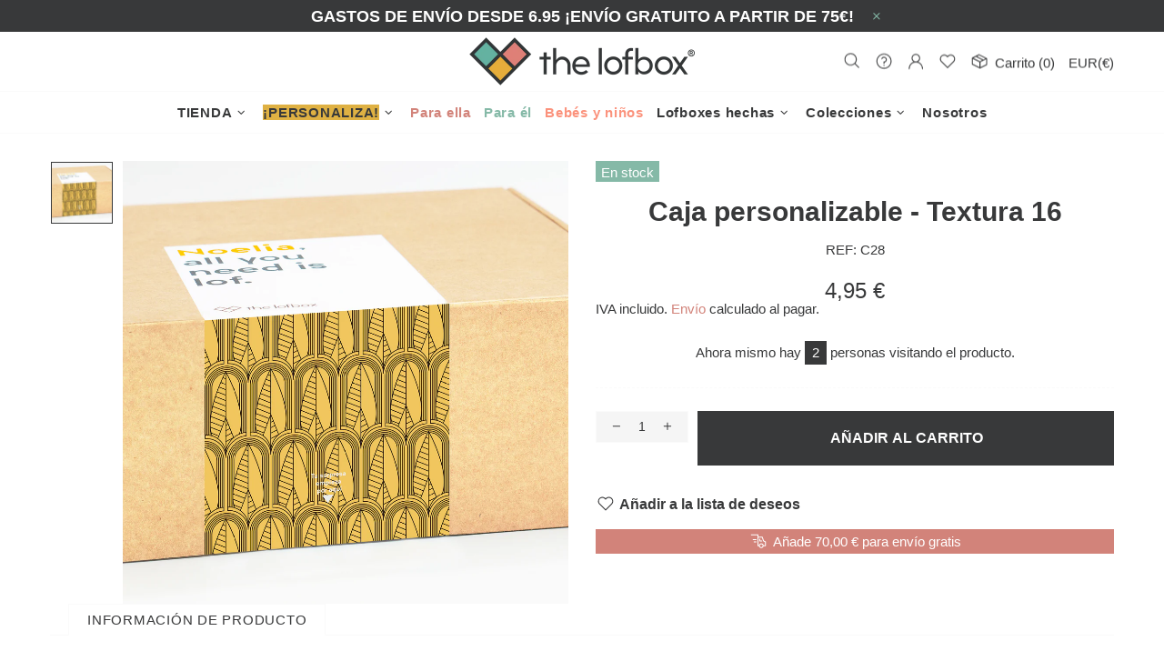

--- FILE ---
content_type: text/css
request_url: https://thelofbox.com/cdn/shop/t/14/assets/colorize.scss.css?v=35273327335679051191681127747
body_size: 12009
content:
body{background-color:#fff;color:#38393a}#MainContent{background-color:#fff}h1,.h1,h2,.h2,h3,.h3,h4,.h4,h5,.h5,h6,.h6{color:#38393a}a,a:visited,a:active,a:link{color:#d2837a}@media (min-width: 1025px){a:hover{color:#d2837a}}a.link-unstyled:visited,a.link-unstyled:active,a.link-unstyled:link{color:initial}@media (min-width: 1025px){a.link-unstyled:hover{color:initial}}p,.paragraph,i{color:#38393a}.icon{fill:#38393a}blockquote{border-color:#38393a;color:#38393a}blockquote p{color:#38393a}hr:not(.hr--clear){border-top-color:#fafafa}.link-revert,.link-revert:visited,.link-revert:active,.link-revert:link{color:#38393a}@media (min-width: 1025px){.link-revert:hover{color:#38393a}}.loader__bg{background-color:#fff}.border{border-color:#fafafa!important}.border-top{border-top-color:#fafafa!important}.border-bottom{border-bottom-color:#fafafa!important}.border-left{border-left-color:#fafafa!important}.border-right{border-right-color:#fafafa!important}@media (min-width: 1025px){.border-hover:hover{border-color:#38393a!important}}ul:not(.list-unstyled) li:before{background-color:#38393a}ol:not(.list-unstyled) li:before{color:#38393a}.table th,.responsive-table th{color:#85b9a7}.table td,.responsive-table td{color:#38393a}.table th,.table td,.table thead th,.table tbody+tbody,.responsive-table th,.responsive-table td,.responsive-table thead th,.responsive-table tbody+tbody{border-color:#fafafa}input[type=text],input[type=number],input[type=email],input[type=password],input[type=search],input[type=tel],textarea,select{background-color:#f5f5f5;border:solid 1px #fafafa;color:#38393a}input[type=text]::-webkit-input-placeholder,input[type=number]::-webkit-input-placeholder,input[type=email]::-webkit-input-placeholder,input[type=password]::-webkit-input-placeholder,input[type=search]::-webkit-input-placeholder,input[type=tel]::-webkit-input-placeholder,textarea::-webkit-input-placeholder,select::-webkit-input-placeholder{color:#38393a}input[type=text]::-moz-placeholder,input[type=number]::-moz-placeholder,input[type=email]::-moz-placeholder,input[type=password]::-moz-placeholder,input[type=search]::-moz-placeholder,input[type=tel]::-moz-placeholder,textarea::-moz-placeholder,select::-moz-placeholder{color:#38393a}input[type=text]:-ms-input-placeholder,input[type=number]:-ms-input-placeholder,input[type=email]:-ms-input-placeholder,input[type=password]:-ms-input-placeholder,input[type=search]:-ms-input-placeholder,input[type=tel]:-ms-input-placeholder,textarea:-ms-input-placeholder,select:-ms-input-placeholder{color:#38393a}input[type=text]:-moz-placeholder,input[type=number]:-moz-placeholder,input[type=email]:-moz-placeholder,input[type=password]:-moz-placeholder,input[type=search]:-moz-placeholder,input[type=tel]:-moz-placeholder,textarea:-moz-placeholder,select:-moz-placeholder{color:#38393a}input[type=text]:focus,input[type=number]:focus,input[type=email]:focus,input[type=password]:focus,input[type=search]:focus,input[type=tel]:focus,textarea:focus,select:focus{background-color:#fff;border:solid 1px #fafafa;color:#38393a}input[type=text]:focus::-webkit-input-placeholder,input[type=number]:focus::-webkit-input-placeholder,input[type=email]:focus::-webkit-input-placeholder,input[type=password]:focus::-webkit-input-placeholder,input[type=search]:focus::-webkit-input-placeholder,input[type=tel]:focus::-webkit-input-placeholder,textarea:focus::-webkit-input-placeholder,select:focus::-webkit-input-placeholder{color:#38393a}input[type=text]:focus::-moz-placeholder,input[type=number]:focus::-moz-placeholder,input[type=email]:focus::-moz-placeholder,input[type=password]:focus::-moz-placeholder,input[type=search]:focus::-moz-placeholder,input[type=tel]:focus::-moz-placeholder,textarea:focus::-moz-placeholder,select:focus::-moz-placeholder{color:#38393a}input[type=text]:focus:-ms-input-placeholder,input[type=number]:focus:-ms-input-placeholder,input[type=email]:focus:-ms-input-placeholder,input[type=password]:focus:-ms-input-placeholder,input[type=search]:focus:-ms-input-placeholder,input[type=tel]:focus:-ms-input-placeholder,textarea:focus:-ms-input-placeholder,select:focus:-ms-input-placeholder{color:#38393a}input[type=text]:focus:-moz-placeholder,input[type=number]:focus:-moz-placeholder,input[type=email]:focus:-moz-placeholder,input[type=password]:focus:-moz-placeholder,input[type=search]:focus:-moz-placeholder,input[type=tel]:focus:-moz-placeholder,textarea:focus:-moz-placeholder,select:focus:-moz-placeholder{color:#38393a}@media (min-width: 1025px){input[type=text]:hover,input[type=number]:hover,input[type=email]:hover,input[type=password]:hover,input[type=search]:hover,input[type=tel]:hover,textarea:hover,select:hover{background-color:#fff;border:solid 1px #fafafa;color:#38393a}input[type=text]:hover::-webkit-input-placeholder,input[type=number]:hover::-webkit-input-placeholder,input[type=email]:hover::-webkit-input-placeholder,input[type=password]:hover::-webkit-input-placeholder,input[type=search]:hover::-webkit-input-placeholder,input[type=tel]:hover::-webkit-input-placeholder,textarea:hover::-webkit-input-placeholder,select:hover::-webkit-input-placeholder{color:#38393a}input[type=text]:hover::-moz-placeholder,input[type=number]:hover::-moz-placeholder,input[type=email]:hover::-moz-placeholder,input[type=password]:hover::-moz-placeholder,input[type=search]:hover::-moz-placeholder,input[type=tel]:hover::-moz-placeholder,textarea:hover::-moz-placeholder,select:hover::-moz-placeholder{color:#38393a}input[type=text]:hover:-ms-input-placeholder,input[type=number]:hover:-ms-input-placeholder,input[type=email]:hover:-ms-input-placeholder,input[type=password]:hover:-ms-input-placeholder,input[type=search]:hover:-ms-input-placeholder,input[type=tel]:hover:-ms-input-placeholder,textarea:hover:-ms-input-placeholder,select:hover:-ms-input-placeholder{color:#38393a}input[type=text]:hover:-moz-placeholder,input[type=number]:hover:-moz-placeholder,input[type=email]:hover:-moz-placeholder,input[type=password]:hover:-moz-placeholder,input[type=search]:hover:-moz-placeholder,input[type=tel]:hover:-moz-placeholder,textarea:hover:-moz-placeholder,select:hover:-moz-placeholder{color:#38393a}}input.success{border-color:#85b9a7}input.error{border-color:#d2837a}label{color:#38393a}label.success{color:#85b9a7}label.error{color:#d2837a}.note--success,.note--success *,.note--error,.note--error *{color:#fff}.note--success ul li:before,.note--error ul li:before{background-color:#fff}.note--success ol li:before,.note--error ol li:before{color:#fff}.note:not([class*=note--]){background-color:#f2f2f2}.note:not([class*=note--]):before{border-bottom-color:#f2f2f2}.note--success{background-color:#85b9a7}.note--success:before{border-bottom-color:#85b9a7}.note--error{background-color:#d2837a}.note--error:before{border-bottom-color:#d2837a}.input-checkbox{color:#85b9a7}.input-checkbox input:checked~span{color:#38393a}@media (min-width: 1025px){.input-checkbox span:hover{color:#38393a}}.input-checkbox:not(.input-checkbox--unbordered) input:checked+span{border-color:#38393a!important}.input-boolean{color:#85b9a7}.input-boolean input+span{background-color:#f2f2f2}.input-boolean input+span span{background-color:#fff;-webkit-box-shadow:-1px 1px 0px 0px rgba(0,0,0,.05);-moz-box-shadow:-1px 1px 0px 0px rgba(0,0,0,.05);box-shadow:-1px 1px #0000000d}.input-boolean input:checked+span{background-color:#38393a}.input-boolean input:checked~span{color:#38393a}@media (min-width: 1025px){.input-boolean:hover input~span{color:#38393a}}@media (min-width: 1025px){.input-quantity [data-control]:hover{border-color:#38393a!important}}.input-quantity--type-01 [data-control],.input-quantity--type-05 [data-control]{background-color:#fff}.input-icon-button .icon{fill:#85b9a7}.input-icon-button input:checked+.icon{fill:#38393a}.btn-link,.btn-link:visited,.btn-link:active,.btn-link:link{color:#38393a}@media (min-width: 1025px){.btn-link:hover{color:#38393a}}h1.btn-link,h1.btn-link:visited,h1.btn-link:active,h1.btn-link:link,.h1.btn-link,.h1.btn-link:visited,.h1.btn-link:active,.h1.btn-link:link,h2.btn-link,h2.btn-link:visited,h2.btn-link:active,h2.btn-link:link,.h2.btn-link,.h2.btn-link:visited,.h2.btn-link:active,.h2.btn-link:link,h3.btn-link,h3.btn-link:visited,h3.btn-link:active,h3.btn-link:link,.h3.btn-link,.h3.btn-link:visited,.h3.btn-link:active,.h3.btn-link:link,h4.btn-link,h4.btn-link:visited,h4.btn-link:active,h4.btn-link:link,.h4.btn-link,.h4.btn-link:visited,.h4.btn-link:active,.h4.btn-link:link,h5.btn-link,h5.btn-link:visited,h5.btn-link:active,h5.btn-link:link,.h5.btn-link,.h5.btn-link:visited,.h5.btn-link:active,.h5.btn-link:link,h6.btn-link,h6.btn-link:visited,h6.btn-link:active,h6.btn-link:link,.h6.btn-link,.h6.btn-link:visited,.h6.btn-link:active,.h6.btn-link:link{color:#38393a}.btn,.button,.spr-summary-actions-newreview,.btn:not([class*=btn--]){background-color:#fff;border-color:#38393a}.btn,.btn:visited,.btn:active,.btn:link,.button,.button:visited,.button:active,.button:link,.spr-summary-actions-newreview,.spr-summary-actions-newreview:visited,.spr-summary-actions-newreview:active,.spr-summary-actions-newreview:link,.btn:not([class*=btn--]),.btn:not([class*=btn--]):visited,.btn:not([class*=btn--]):active,.btn:not([class*=btn--]):link{color:#38393a}.btn:focus,.button:focus,.spr-summary-actions-newreview:focus,.btn:not([class*=btn--]):focus{color:#38393a}.btn,.btn span,.button,.button span,.spr-summary-actions-newreview,.spr-summary-actions-newreview span,.btn:not([class*=btn--]),.btn:not([class*=btn--]) span{color:#38393a}.btn .icon,.button .icon,.spr-summary-actions-newreview .icon,.btn:not([class*=btn--]) .icon{fill:#38393a}@media (min-width: 1025px){.btn:hover,.button:hover,.spr-summary-actions-newreview:hover,.btn:not([class*=btn--]):hover{background-color:#38393a;border-color:#38393a;color:#fff}}@media (min-width: 1025px){.btn:hover span,.button:hover span,.spr-summary-actions-newreview:hover span,.btn:not([class*=btn--]):hover span{color:#fff}}@media (min-width: 1025px){.btn:hover .icon,.button:hover .icon,.spr-summary-actions-newreview:hover .icon,.btn:not([class*=btn--]):hover .icon{fill:#fff}}.btn.active,.button.active,.spr-summary-actions-newreview.active,.btn:not([class*=btn--]).active{background-color:#38393a;border-color:#38393a}.btn.active,.btn.active:visited,.btn.active:active,.btn.active:link,.button.active,.button.active:visited,.button.active:active,.button.active:link,.spr-summary-actions-newreview.active,.spr-summary-actions-newreview.active:visited,.spr-summary-actions-newreview.active:active,.spr-summary-actions-newreview.active:link,.btn:not([class*=btn--]).active,.btn:not([class*=btn--]).active:visited,.btn:not([class*=btn--]).active:active,.btn:not([class*=btn--]).active:link{color:#fff}.btn.active:focus,.button.active:focus,.spr-summary-actions-newreview.active:focus,.btn:not([class*=btn--]).active:focus{color:#fff}.btn.active span,.button.active span,.spr-summary-actions-newreview.active span,.btn:not([class*=btn--]).active span{color:#fff}.btn.active .icon,.button.active .icon,.spr-summary-actions-newreview.active .icon,.btn:not([class*=btn--]).active .icon{fill:#fff}.btn.btn--invert{background-color:#38393a;border-color:#fff}.btn.btn--invert,.btn.btn--invert:visited,.btn.btn--invert:active,.btn.btn--invert:link{color:#fff}.btn.btn--invert:focus{color:#fff}.btn.btn--invert,.btn.btn--invert span{color:#fff}.btn.btn--invert .icon{fill:#fff}@media (min-width: 1025px){.btn.btn--invert:hover{background-color:#fff;border-color:#fff;color:#38393a}}@media (min-width: 1025px){.btn.btn--invert:hover span{color:#38393a}}@media (min-width: 1025px){.btn.btn--invert:hover .icon{fill:#38393a}}.btn.btn--invert.active{background-color:#fff;border-color:#fff}.btn.btn--invert.active,.btn.btn--invert.active:visited,.btn.btn--invert.active:active,.btn.btn--invert.active:link{color:#38393a}.btn.btn--invert.active:focus{color:#38393a}.btn.btn--invert.active span{color:#38393a}.btn.btn--invert.active .icon{fill:#38393a}.btn.btn--secondary{background-color:#38393a;border-color:#38393a}.btn.btn--secondary,.btn.btn--secondary:visited,.btn.btn--secondary:active,.btn.btn--secondary:link{color:#fff}.btn.btn--secondary:focus{color:#fff}.btn.btn--secondary,.btn.btn--secondary span{color:#fff}.btn.btn--secondary .icon{fill:#fff}@media (min-width: 1025px){.btn.btn--secondary:hover{background-color:#fff;border-color:#38393a;color:#38393a}}@media (min-width: 1025px){.btn.btn--secondary:hover span{color:#38393a}}@media (min-width: 1025px){.btn.btn--secondary:hover .icon{fill:#38393a}}.btn.btn--secondary.active{background-color:#fff;border-color:#38393a}.btn.btn--secondary.active,.btn.btn--secondary.active:visited,.btn.btn--secondary.active:active,.btn.btn--secondary.active:link{color:#38393a}.btn.btn--secondary.active:focus{color:#38393a}.btn.btn--secondary.active span{color:#38393a}.btn.btn--secondary.active .icon{fill:#38393a}.btn.btn--clean{background-color:#fff;border-color:#fff}.btn.btn--clean,.btn.btn--clean:visited,.btn.btn--clean:active,.btn.btn--clean:link{color:#38393a}.btn.btn--clean:focus{color:#38393a}.btn.btn--clean,.btn.btn--clean span{color:#38393a}.btn.btn--clean .icon{fill:#38393a}@media (min-width: 1025px){.btn.btn--clean:hover{background-color:#38393a;border-color:#38393a;color:#fff}}@media (min-width: 1025px){.btn.btn--clean:hover span{color:#fff}}@media (min-width: 1025px){.btn.btn--clean:hover .icon{fill:#fff}}.btn.btn--clean.active{background-color:#38393a;border-color:#38393a}.btn.btn--clean.active,.btn.btn--clean.active:visited,.btn.btn--clean.active:active,.btn.btn--clean.active:link{color:#fff}.btn.btn--clean.active:focus{color:#fff}.btn.btn--clean.active span{color:#fff}.btn.btn--clean.active .icon{fill:#fff}.dynamic-checkout__button--styled .shopify-payment-button__button{background-color:#dfb143!important;border-color:#dfb143!important}.dynamic-checkout__button--styled .shopify-payment-button__button,.dynamic-checkout__button--styled .shopify-payment-button__button:visited,.dynamic-checkout__button--styled .shopify-payment-button__button:active,.dynamic-checkout__button--styled .shopify-payment-button__button:link{color:#38393a!important}.dynamic-checkout__button--styled .shopify-payment-button__button:focus{color:#38393a!important}.dynamic-checkout__button--styled .shopify-payment-button__button,.dynamic-checkout__button--styled .shopify-payment-button__button span{color:#38393a!important}.dynamic-checkout__button--styled .shopify-payment-button__button .icon{fill:#38393a!important}@media (min-width: 1025px){.dynamic-checkout__button--styled .shopify-payment-button__button:hover{background-color:#dfb143!important;border-color:#38393a!important;color:#38393a!important}}@media (min-width: 1025px){.dynamic-checkout__button--styled .shopify-payment-button__button:hover span{color:#38393a!important}}@media (min-width: 1025px){.dynamic-checkout__button--styled .shopify-payment-button__button:hover .icon{fill:#38393a!important}}.dynamic-checkout__button--styled .shopify-payment-button__button.active{background-color:#dfb143!important;border-color:#38393a!important}.dynamic-checkout__button--styled .shopify-payment-button__button.active,.dynamic-checkout__button--styled .shopify-payment-button__button.active:visited,.dynamic-checkout__button--styled .shopify-payment-button__button.active:active,.dynamic-checkout__button--styled .shopify-payment-button__button.active:link{color:#38393a!important}.dynamic-checkout__button--styled .shopify-payment-button__button.active:focus{color:#38393a!important}.dynamic-checkout__button--styled .shopify-payment-button__button.active span{color:#38393a!important}.dynamic-checkout__button--styled .shopify-payment-button__button.active .icon{fill:#38393a!important}.dynamic-checkout__button--styled .shopify-payment-button__button .shopify-cleanslate div[role=button],.dynamic-checkout__button--styled .shopify-payment-button__button .shopify-cleanslate div[role=button]:hover,.dynamic-checkout__button--styled .shopify-payment-button__button .shopify-cleanslate div[role=button]:focus{background-color:transparent!important}.btn.btn--transparent:not(:hover){background-color:transparent}@media (max-width: 1024px){.btn.btn--transparent{background-color:transparent}}.btn.btn--text{background-color:transparent;border-color:transparent}.btn.btn--text,.btn.btn--text:visited,.btn.btn--text:active,.btn.btn--text:link,.btn.btn--text span{color:#38393a}.btn.btn--text .icon{fill:#38393a}.btn.btn--text:hover,.btn.btn--text:hover span{color:#38393a}.label{color:#fff}.label--sale{background-color:#d2837a}.label--new{background-color:#85b9a7}.label--hot{background-color:#d2837a}.label--out-stock,.label--in-stock{background-color:#85b9a7}.label--pre-order{background-color:#dfb143;color:#141414}.in-stock{color:#85b9a7}.out-stock{color:#d2837a}.spr-starrating,.spr-icon,.spr-badge-caption{color:#38393a}.spr-review-reportreview,.spr-review-reportreview:visited,.spr-review-reportreview:active,.spr-review-reportreview:link{color:#85b9a7}@media (min-width: 1025px){.spr-review-reportreview:hover{color:#38393a}}.irs-line{background-color:#fafafa}.irs-bar{background-color:#38393a}.irs-min,.irs-max,.irs-from,.irs-to,.irs-single{background-color:transparent;color:#85b9a7}.irs-slider{background-color:#38393a;border-color:#38393a}.irs-slider.state_hover{background-color:#fff}@media (min-width: 1025px){.irs-slider:hover{background-color:#fff}}.slider-revolution .tp-bullet{background-color:#38393a}.slider-revolution .tp-bullet:hover{background-color:#f2f2f2}.slider-revolution .tp-loader.spinner2{background-color:#38393a}.slider-revolution .tparrows.uranus:before{color:#38393a}.slider-revolution .tparrows.uranus:hover:before{color:#f2f2f2}.tippy-tooltip.shella-theme{background-color:#38393a;color:#fff}.tippy-popper[x-placement^=top] .tippy-tooltip.shella-theme .tippy-arrow{border-top-color:#38393a}.tippy-popper[x-placement^=bottom] .tippy-tooltip.shella-theme .tippy-arrow{border-bottom-color:#38393a}.tippy-popper[x-placement^=left] .tippy-tooltip.shella-theme .tippy-arrow{border-left-color:#38393a}.tippy-popper[x-placement^=right] .tippy-tooltip.shella-theme .tippy-arrow{border-right-color:#38393a}@media (min-width: 1025px){.dropdown{background-color:#fff;-webkit-box-shadow:0 4px 10px 0 rgba(0,0,0,.1);-moz-box-shadow:0 4px 10px 0 rgba(0,0,0,.1);box-shadow:0 4px 10px #0000001a}}@media (min-width: 1025px){.dropdown span{color:#85b9a7}}.dropdown a,.dropdown a:visited,.dropdown a:active,.dropdown a:link{color:#85b9a7}@media (min-width: 1025px){.dropdown span:not([disabled]):hover,.dropdown a:not([disabled]):hover{color:#38393a}}.dropdown span[disabled],.dropdown a[disabled]{opacity:.6}.dropdown:not([data-dropdown-unselected]) .selected,.dropdown:not([data-dropdown-unselected]) .active{color:#38393a}@media (min-width: 1025px){.dropdown:not([data-dropdown-unselected]) .selected,.dropdown:not([data-dropdown-unselected]) .active{background-color:#f2f2f2}}.dropdown:not([data-dropdown-unselected]) .selected span,.dropdown:not([data-dropdown-unselected]) .active span{color:#38393a}.dropdown:not([data-dropdown-unselected]) .selected a,.dropdown:not([data-dropdown-unselected]) .selected a:visited,.dropdown:not([data-dropdown-unselected]) .selected a:active,.dropdown:not([data-dropdown-unselected]) .selected a:link,.dropdown:not([data-dropdown-unselected]) .active a,.dropdown:not([data-dropdown-unselected]) .active a:visited,.dropdown:not([data-dropdown-unselected]) .active a:active,.dropdown:not([data-dropdown-unselected]) .active a:link{color:#38393a}.social-media a,.social-media a:visited,.social-media a:active,.social-media a:link{color:#85b9a7}.social-media a:hover{color:#38393a}.social-share__item--facebook{color:#4867aa}.social-share__item--facebook .icon{fill:#4867aa}.social-share__item--facebook .social-share__item_bg{background-color:#4867aa}.social-share__item--twitter{color:#1da1f2}.social-share__item--twitter .icon{fill:#1da1f2}.social-share__item--twitter .social-share__item_bg{background-color:#1da1f2}.social-share__item--pinterest{color:#cb2027}.social-share__item--pinterest .icon{fill:#cb2027}.social-share__item--pinterest .social-share__item_bg{background-color:#cb2027}.social-share__item--linkedin{color:#3997d0}.social-share__item--linkedin .icon{fill:#3997d0}.social-share__item--linkedin .social-share__item_bg{background-color:#3997d0}.social-share__item--buffer{color:#222a30}.social-share__item--buffer .icon{fill:#222a30}.social-share__item--buffer .social-share__item_bg{background-color:#222a30}.social-share__item--reddit{color:#ff5722}.social-share__item--reddit .icon{fill:#ff5722}.social-share__item--reddit .social-share__item_bg{background-color:#ff5722}@media (min-width: 1025px){.social-share__item:hover{color:#fff}}@media (min-width: 1025px){.social-share__item:hover .icon{fill:#fff}}.breadcrumbs a,.breadcrumbs a:visited,.breadcrumbs a:active,.breadcrumbs a:link{color:#85b9a7}@media (min-width: 1025px){.breadcrumbs a:hover{color:#38393a}}@media (min-width: 1025px){.header--style-1 .menu:not(.menu--vertical) .menu__megamenu,.header--style-1 .menu:not(.menu--vertical) .menu__curtain{top:calc(100% + 1px)}}@media (min-width: 1025px){.header--style-1 .menu:not(.menu--vertical),.header--style-1 .menu-vertical-btn{height:calc(100% + 1px)}}@media (min-width: 1025px){.header--style-1 .menu--vertical{margin-top:1px}}@media (max-width: 1024px){.header--style-1 .header__content,.header--style-1 .header__content--sticky{background-color:#fff;border-bottom:solid 1px #fafafa}}@media (min-width: 1025px){.header--style-1 .header__line--colorize-1{background-color:#fff;border-bottom:solid 1px #fafafa}}@media (min-width: 1025px){.header--style-1 .header__line--colorize-2{background-color:#fff;border-bottom:solid 1px #fafafa}}.header--style-1 .header__line-additional{background-color:#fff;border-bottom:solid 1px #fafafa}.header--style-1 .header__line-additional .info-line-text-list,.header--style-1 .header__line-additional .info-line-text-list span,.header--style-1 .header__line-additional_button--register,.header--style-1 .header__line-additional_button--register:visited,.header--style-1 .header__line-additional_button--register:active,.header--style-1 .header__line-additional_button--register:link,.header--style-1 .header__line-additional_button--login,.header--style-1 .header__line-additional_button--login:visited,.header--style-1 .header__line-additional_button--login:active,.header--style-1 .header__line-additional_button--login:link{color:#38393a}@media (min-width: 1025px){.header--style-1 .header__line-additional_button--register:hover,.header--style-1 .header__line-additional_button--login:hover{color:#85b9a7}}.header--style-1 .header__line-additional_button--services,.header--style-1 .header__line-additional_button--services:visited,.header--style-1 .header__line-additional_button--services:active,.header--style-1 .header__line-additional_button--services:link{color:#38393a}@media (min-width: 1025px){.header--style-1 .header__line-additional_button--services:hover{color:#85b9a7}}.header--style-1 .header__search-form input[type=search]{background-color:#f5f5f5;border:solid 1px #fafafa;color:#38393a}.header--style-1 .header__search-form input[type=search]::-webkit-input-placeholder{color:#38393a}.header--style-1 .header__search-form input[type=search]::-moz-placeholder{color:#38393a}.header--style-1 .header__search-form input[type=search]:-ms-input-placeholder{color:#38393a}.header--style-1 .header__search-form input[type=search]:-moz-placeholder{color:#38393a}.header--style-1 .header__search-form input[type=search]:focus{background-color:#fff;border:solid 1px #fafafa}@media (min-width: 1025px){.header--style-1 .header__search-form input[type=search]:hover{border:solid 1px #fafafa}}@media (min-width: 1025px){.header--style-1 .header__search-form label .icon{fill:#38393a}}.header--style-1 .header__search-form .btn{background-color:#fff;border-color:#38393a}.header--style-1 .header__search-form .btn,.header--style-1 .header__search-form .btn:visited,.header--style-1 .header__search-form .btn:active,.header--style-1 .header__search-form .btn:link{color:#38393a}.header--style-1 .header__search-form .btn:focus{color:#38393a}.header--style-1 .header__search-form .btn,.header--style-1 .header__search-form .btn span{color:#38393a}.header--style-1 .header__search-form .btn .icon{fill:#38393a}@media (min-width: 1025px){.header--style-1 .header__search-form .btn:hover{background-color:#38393a;border-color:#38393a;color:#fff}}@media (min-width: 1025px){.header--style-1 .header__search-form .btn:hover span{color:#fff}}@media (min-width: 1025px){.header--style-1 .header__search-form .btn:hover .icon{fill:#fff}}.header--style-1 .header__search-form .btn.active{background-color:#38393a;border-color:#38393a}.header--style-1 .header__search-form .btn.active,.header--style-1 .header__search-form .btn.active:visited,.header--style-1 .header__search-form .btn.active:active,.header--style-1 .header__search-form .btn.active:link{color:#fff}.header--style-1 .header__search-form .btn.active:focus{color:#fff}.header--style-1 .header__search-form .btn.active span{color:#fff}.header--style-1 .header__search-form .btn.active .icon{fill:#fff}@media (min-width: 1025px){.header--style-1 .header__counter{color:#38393a}}@media (max-width: 1024px){.header--style-1 .header__counter{color:#38393a}}@media (min-width: 1025px){.header--style-1 .header__btn-services,.header--style-1 .header__btn-services:visited,.header--style-1 .header__btn-services:active,.header--style-1 .header__btn-services:link,.header--style-1 .header__btn-account,.header--style-1 .header__btn-account:visited,.header--style-1 .header__btn-account:active,.header--style-1 .header__btn-account:link,.header--style-1 .header__btn-wishlist,.header--style-1 .header__btn-wishlist:visited,.header--style-1 .header__btn-wishlist:active,.header--style-1 .header__btn-wishlist:link,.header--style-1 .header__btn-compare,.header--style-1 .header__btn-compare:visited,.header--style-1 .header__btn-compare:active,.header--style-1 .header__btn-compare:link,.header--style-1 .header__btn-currency,.header--style-1 .header__btn-currency:visited,.header--style-1 .header__btn-currency:active,.header--style-1 .header__btn-currency:link,.header--style-1 .header__btn-language,.header--style-1 .header__btn-language:visited,.header--style-1 .header__btn-language:active,.header--style-1 .header__btn-language:link{color:#38393a}}@media (min-width: 1025px){.header--style-1 .header__btn-services:hover,.header--style-1 .header__btn-account:hover,.header--style-1 .header__btn-wishlist:hover,.header--style-1 .header__btn-compare:hover,.header--style-1 .header__btn-currency:hover,.header--style-1 .header__btn-language:hover{color:#85b9a7}}@media (min-width: 1025px){.header--style-1 .header__btn-services>i .icon,.header--style-1 .header__btn-account>i .icon,.header--style-1 .header__btn-wishlist>i .icon,.header--style-1 .header__btn-compare>i .icon,.header--style-1 .header__btn-currency>i .icon,.header--style-1 .header__btn-language>i .icon{fill:#38393a}}@media (min-width: 1025px){.header--style-1 .header__btn-services:hover>i .icon,.header--style-1 .header__btn-account:hover>i .icon,.header--style-1 .header__btn-wishlist:hover>i .icon,.header--style-1 .header__btn-compare:hover>i .icon,.header--style-1 .header__btn-currency:hover>i .icon,.header--style-1 .header__btn-language:hover>i .icon{fill:#85b9a7}}.header--style-1 .header__select-currency select,.header--style-1 .header__ly-languages-switcher select{color:#38393a;background-color:transparent}@media (min-width: 1025px){.header--style-1 .header__select-currency>i .icon,.header--style-1 .header__ly-languages-switcher>i .icon{fill:#38393a}}@media (min-width: 1025px){.header--style-1 .header__select-currency:hover select,.header--style-1 .header__ly-languages-switcher:hover select{color:#85b9a7}}@media (min-width: 1025px){.header--style-1 .header__select-currency:hover>i .icon,.header--style-1 .header__ly-languages-switcher:hover>i .icon{fill:#85b9a7}}@media (min-width: 1025px){.header--style-1 .header__btn-cart,.header--style-1 .header__btn-cart:visited,.header--style-1 .header__btn-cart:active,.header--style-1 .header__btn-cart:link{color:#38393a}}@media (min-width: 1025px){.header--style-1 .header__btn-cart:hover{color:#85b9a7}}@media (min-width: 1025px){.header--style-1 .header__btn-cart>i .icon{fill:#38393a}}@media (min-width: 1025px){.header--style-1 .header__btn-cart:hover>i .icon{fill:#85b9a7}}@media (min-width: 1025px){.header--style-1 .header__btn-cart:hover .header__counter{color:#38393a}}@media (min-width: 1025px){.header--style-1 .header__btn-search,.header--style-1 .header__btn-search:visited,.header--style-1 .header__btn-search:active,.header--style-1 .header__btn-search:link{color:#38393a}}@media (min-width: 1025px){.header--style-1 .header__btn-search:hover{color:#85b9a7}}@media (min-width: 1025px){.header--style-1 .header__btn-search>i .icon{fill:#38393a}}@media (min-width: 1025px){.header--style-1 .header__btn-search:hover>i .icon{fill:#85b9a7}}@media (min-width: 1025px){.header--style-1 .header__btn-wishlist:hover .header__counter,.header--style-1 .header__btn-compare:hover .header__counter{color:#85b9a7}}@media (min-width: 1025px){.header--style-1 .header__content--sticky .header__btn-wishlist,.header--style-1 .header__content--sticky .header__btn-wishlist:visited,.header--style-1 .header__content--sticky .header__btn-wishlist:active,.header--style-1 .header__content--sticky .header__btn-wishlist:link,.header--style-1 .header__content--sticky .header__btn-compare,.header--style-1 .header__content--sticky .header__btn-compare:visited,.header--style-1 .header__content--sticky .header__btn-compare:active,.header--style-1 .header__content--sticky .header__btn-compare:link,.header--style-1 .header__content--sticky .header__btn-cart,.header--style-1 .header__content--sticky .header__btn-cart:visited,.header--style-1 .header__content--sticky .header__btn-cart:active,.header--style-1 .header__content--sticky .header__btn-cart:link{color:#38393a}}@media (min-width: 1025px){.header--style-1 .header__content--sticky .header__btn-wishlist:hover,.header--style-1 .header__content--sticky .header__btn-compare:hover,.header--style-1 .header__content--sticky .header__btn-cart:hover{color:#85b9a7}}@media (min-width: 1025px){.header--style-1 .header__content--sticky .header__btn-wishlist>i .icon,.header--style-1 .header__content--sticky .header__btn-compare>i .icon,.header--style-1 .header__content--sticky .header__btn-cart>i .icon{fill:#38393a}}@media (min-width: 1025px){.header--style-1 .header__content--sticky .header__btn-wishlist:hover>i .icon,.header--style-1 .header__content--sticky .header__btn-compare:hover>i .icon,.header--style-1 .header__content--sticky .header__btn-cart:hover>i .icon{fill:#85b9a7}}.header--style-1 .header__content--sticky .header__btn-wishlist .header__counter,.header--style-1 .header__content--sticky .header__btn-compare .header__counter,.header--style-1 .header__content--sticky .header__btn-cart .header__counter{color:#38393a}@media (min-width: 1025px){.header--style-1 .header__content--sticky .header__btn-wishlist:hover .header__counter,.header--style-1 .header__content--sticky .header__btn-compare:hover .header__counter,.header--style-1 .header__content--sticky .header__btn-cart:hover .header__counter{color:#85b9a7}}@media (max-width: 1024px){.header--style-1 .header__btn-menu,.header--style-1 .header__btn-menu:visited,.header--style-1 .header__btn-menu:active,.header--style-1 .header__btn-menu:link,.header--style-1 .header__btn-account,.header--style-1 .header__btn-account:visited,.header--style-1 .header__btn-account:active,.header--style-1 .header__btn-account:link,.header--style-1 .header__btn-wishlist,.header--style-1 .header__btn-wishlist:visited,.header--style-1 .header__btn-wishlist:active,.header--style-1 .header__btn-wishlist:link,.header--style-1 .header__btn-compare,.header--style-1 .header__btn-compare:visited,.header--style-1 .header__btn-compare:active,.header--style-1 .header__btn-compare:link,.header--style-1 .header__btn-cart,.header--style-1 .header__btn-cart:visited,.header--style-1 .header__btn-cart:active,.header--style-1 .header__btn-cart:link,.header--style-1 .header__btn-currency,.header--style-1 .header__btn-currency:visited,.header--style-1 .header__btn-currency:active,.header--style-1 .header__btn-currency:link,.header--style-1 .header__select-currency select,.header--style-1 .header__select-currency select:visited,.header--style-1 .header__select-currency select:active,.header--style-1 .header__select-currency select:link,.header--style-1 .header__btn-language,.header--style-1 .header__btn-language:visited,.header--style-1 .header__btn-language:active,.header--style-1 .header__btn-language:link,.header--style-1 .header__btn-services,.header--style-1 .header__btn-services:visited,.header--style-1 .header__btn-services:active,.header--style-1 .header__btn-services:link,.header--style-1 .header__btn-search,.header--style-1 .header__btn-search:visited,.header--style-1 .header__btn-search:active,.header--style-1 .header__btn-search:link{color:#38393a}}@media (max-width: 1024px){.header--style-1 .header__btn-menu>i .icon,.header--style-1 .header__btn-account>i .icon,.header--style-1 .header__btn-wishlist>i .icon,.header--style-1 .header__btn-compare>i .icon,.header--style-1 .header__btn-cart>i .icon,.header--style-1 .header__btn-currency>i .icon,.header--style-1 .header__select-currency select>i .icon,.header--style-1 .header__btn-language>i .icon,.header--style-1 .header__btn-services>i .icon,.header--style-1 .header__btn-search>i .icon{fill:#38393a}}@media (max-width: 1024px){.header--style-1 .header__btn-menu>i .icon-theme-321,.header--style-1 .header__btn-account>i .icon-theme-321,.header--style-1 .header__btn-wishlist>i .icon-theme-321,.header--style-1 .header__btn-compare>i .icon-theme-321,.header--style-1 .header__btn-cart>i .icon-theme-321,.header--style-1 .header__btn-currency>i .icon-theme-321,.header--style-1 .header__select-currency select>i .icon-theme-321,.header--style-1 .header__btn-language>i .icon-theme-321,.header--style-1 .header__btn-services>i .icon-theme-321,.header--style-1 .header__btn-search>i .icon-theme-321{stroke:#38393a}}@media (max-width: 1024px){.header--style-1 .header__nav{background-color:#fff}}@media (min-width: 1025px){.header--style-1 .menu-vertical-btn{background-color:#38393a;color:#fff}}@media (min-width: 1025px){.header--style-1 .menu-vertical-btn .icon{fill:#fff}}@media (min-width: 1025px){.header--style-1 .menu:not(.menu--vertical) .menu__panel>.menu__item>a,.header--style-1 .menu:not(.menu--vertical) .menu__panel>.menu__item>a:visited,.header--style-1 .menu:not(.menu--vertical) .menu__panel>.menu__item>a:active,.header--style-1 .menu:not(.menu--vertical) .menu__panel>.menu__item>a:link{color:#38393a}}@media (min-width: 1025px){.header--style-1 .menu:not(.menu--vertical) .menu__panel>.menu__item>a .icon{fill:#38393a}}@media (min-width: 1025px){.header--style-1 .menu:not(.menu--vertical) .menu__panel>.menu__item:hover>a{background-color:transparent}.header--style-1 .menu:not(.menu--vertical) .menu__panel>.menu__item:hover>a,.header--style-1 .menu:not(.menu--vertical) .menu__panel>.menu__item:hover>a:visited,.header--style-1 .menu:not(.menu--vertical) .menu__panel>.menu__item:hover>a:active,.header--style-1 .menu:not(.menu--vertical) .menu__panel>.menu__item:hover>a:link{color:#85b9a7}}@media (min-width: 1025px){.header--style-1 .menu:not(.menu--vertical) .menu__panel>.menu__item:hover>a .icon{fill:#85b9a7}}@media (min-width: 1025px){.header--style-1 .menu--vertical{background-color:#fff;-webkit-box-shadow:0 4px 10px 0 rgba(0,0,0,.1);-moz-box-shadow:0 4px 10px 0 rgba(0,0,0,.1);box-shadow:0 4px 10px #0000001a}}@media (min-width: 1025px){.header--style-1 .menu--vertical.menu--fixed:not(.menu--items-visible){border-bottom:solid 1px #fafafa;border-left:solid 1px #fafafa;border-right:solid 1px #fafafa}}@media (min-width: 1025px){.header--style-1 .menu--vertical .menu__panel>.menu__item>a,.header--style-1 .menu--vertical .menu__panel>.menu__item>a:visited,.header--style-1 .menu--vertical .menu__panel>.menu__item>a:active,.header--style-1 .menu--vertical .menu__panel>.menu__item>a:link{color:#38393a}}@media (min-width: 1025px){.header--style-1 .menu--vertical .menu__panel>.menu__item>a .icon{fill:#38393a}}@media (min-width: 1025px){.header--style-1 .menu--vertical .menu__panel>.menu__item:hover>a,.header--style-1 .menu--vertical .menu__panel>.menu__item:hover>a:visited,.header--style-1 .menu--vertical .menu__panel>.menu__item:hover>a:active,.header--style-1 .menu--vertical .menu__panel>.menu__item:hover>a:link{color:#85b9a7}}@media (min-width: 1025px){.header--style-1 .menu--vertical .menu__panel>.menu__item:hover>a .icon{fill:#85b9a7}}@media (min-width: 1025px){.header--style-2 .menu:not(.menu--vertical) .menu__megamenu,.header--style-2 .menu:not(.menu--vertical) .menu__curtain{top:calc(100% + 0px)}}@media (min-width: 1025px){.header--style-2 .menu:not(.menu--vertical),.header--style-2 .menu-vertical-btn{height:calc(100% + 0px)}}@media (min-width: 1025px){.header--style-2 .menu--vertical{margin-top:0}}@media (max-width: 1024px){.header--style-2 .header__content,.header--style-2 .header__content--sticky{background-color:#38393a;border-bottom:none}}@media (min-width: 1025px){.header--style-2 .header__line--colorize-1{background-color:#38393a;border-bottom:solid 1px #3e3e3e}}@media (min-width: 1025px){.header--style-2 .header__line--colorize-2{background-color:#38393a;border-bottom:none}}.header--style-2 .header__line-additional{background-color:#38393a;border-bottom:solid 1px #3e3e3e}.header--style-2 .header__line-additional .info-line-text-list,.header--style-2 .header__line-additional .info-line-text-list span,.header--style-2 .header__line-additional_button--register,.header--style-2 .header__line-additional_button--register:visited,.header--style-2 .header__line-additional_button--register:active,.header--style-2 .header__line-additional_button--register:link,.header--style-2 .header__line-additional_button--login,.header--style-2 .header__line-additional_button--login:visited,.header--style-2 .header__line-additional_button--login:active,.header--style-2 .header__line-additional_button--login:link{color:#fff}@media (min-width: 1025px){.header--style-2 .header__line-additional_button--register:hover,.header--style-2 .header__line-additional_button--login:hover{color:#fff}}.header--style-2 .header__line-additional_button--services,.header--style-2 .header__line-additional_button--services:visited,.header--style-2 .header__line-additional_button--services:active,.header--style-2 .header__line-additional_button--services:link{color:#fff}@media (min-width: 1025px){.header--style-2 .header__line-additional_button--services:hover{color:#fff}}.header--style-2 .header__search-form input[type=search]{border:solid 1px #fafafa;background-color:#38393a;border:solid 1px #3e3e3e;color:#38393a}.header--style-2 .header__search-form input[type=search]::-webkit-input-placeholder{color:#38393a}.header--style-2 .header__search-form input[type=search]::-moz-placeholder{color:#38393a}.header--style-2 .header__search-form input[type=search]:-ms-input-placeholder{color:#38393a}.header--style-2 .header__search-form input[type=search]:-moz-placeholder{color:#38393a}.header--style-2 .header__search-form input[type=search]:focus{background-color:#38393a;border:solid 1px white}@media (min-width: 1025px){.header--style-2 .header__search-form input[type=search]:hover{border:solid 1px white}}@media (min-width: 1025px){.header--style-2 .header__search-form label .icon{fill:#38393a}}.header--style-2 .header__search-form .btn{background-color:#38393a;border-color:#fff}.header--style-2 .header__search-form .btn,.header--style-2 .header__search-form .btn:visited,.header--style-2 .header__search-form .btn:active,.header--style-2 .header__search-form .btn:link{color:#fff}.header--style-2 .header__search-form .btn:focus{color:#fff}.header--style-2 .header__search-form .btn,.header--style-2 .header__search-form .btn span{color:#fff}.header--style-2 .header__search-form .btn .icon{fill:#fff}@media (min-width: 1025px){.header--style-2 .header__search-form .btn:hover{background-color:#fff;border-color:#fff;color:#38393a}}@media (min-width: 1025px){.header--style-2 .header__search-form .btn:hover span{color:#38393a}}@media (min-width: 1025px){.header--style-2 .header__search-form .btn:hover .icon{fill:#38393a}}.header--style-2 .header__search-form .btn.active{background-color:#fff;border-color:#fff}.header--style-2 .header__search-form .btn.active,.header--style-2 .header__search-form .btn.active:visited,.header--style-2 .header__search-form .btn.active:active,.header--style-2 .header__search-form .btn.active:link{color:#38393a}.header--style-2 .header__search-form .btn.active:focus{color:#38393a}.header--style-2 .header__search-form .btn.active span{color:#38393a}.header--style-2 .header__search-form .btn.active .icon{fill:#38393a}@media (min-width: 1025px){.header--style-2 .header__counter{color:#fff}}@media (max-width: 1024px){.header--style-2 .header__counter{color:#fff}}@media (min-width: 1025px){.header--style-2 .header__btn-services,.header--style-2 .header__btn-services:visited,.header--style-2 .header__btn-services:active,.header--style-2 .header__btn-services:link,.header--style-2 .header__btn-account,.header--style-2 .header__btn-account:visited,.header--style-2 .header__btn-account:active,.header--style-2 .header__btn-account:link,.header--style-2 .header__btn-wishlist,.header--style-2 .header__btn-wishlist:visited,.header--style-2 .header__btn-wishlist:active,.header--style-2 .header__btn-wishlist:link,.header--style-2 .header__btn-compare,.header--style-2 .header__btn-compare:visited,.header--style-2 .header__btn-compare:active,.header--style-2 .header__btn-compare:link,.header--style-2 .header__btn-currency,.header--style-2 .header__btn-currency:visited,.header--style-2 .header__btn-currency:active,.header--style-2 .header__btn-currency:link,.header--style-2 .header__btn-language,.header--style-2 .header__btn-language:visited,.header--style-2 .header__btn-language:active,.header--style-2 .header__btn-language:link{color:#fff}}@media (min-width: 1025px){.header--style-2 .header__btn-services:hover,.header--style-2 .header__btn-account:hover,.header--style-2 .header__btn-wishlist:hover,.header--style-2 .header__btn-compare:hover,.header--style-2 .header__btn-currency:hover,.header--style-2 .header__btn-language:hover{color:#85b9a7}}@media (min-width: 1025px){.header--style-2 .header__btn-services>i .icon,.header--style-2 .header__btn-account>i .icon,.header--style-2 .header__btn-wishlist>i .icon,.header--style-2 .header__btn-compare>i .icon,.header--style-2 .header__btn-currency>i .icon,.header--style-2 .header__btn-language>i .icon{fill:#fff}}@media (min-width: 1025px){.header--style-2 .header__btn-services:hover>i .icon,.header--style-2 .header__btn-account:hover>i .icon,.header--style-2 .header__btn-wishlist:hover>i .icon,.header--style-2 .header__btn-compare:hover>i .icon,.header--style-2 .header__btn-currency:hover>i .icon,.header--style-2 .header__btn-language:hover>i .icon{fill:#85b9a7}}.header--style-2 .header__select-currency select,.header--style-2 .header__ly-languages-switcher select{color:#fff;background-color:#38393a}@media (min-width: 1025px){.header--style-2 .header__select-currency>i .icon,.header--style-2 .header__ly-languages-switcher>i .icon{fill:#fff}}@media (min-width: 1025px){.header--style-2 .header__select-currency:hover select,.header--style-2 .header__ly-languages-switcher:hover select{color:#85b9a7}}@media (min-width: 1025px){.header--style-2 .header__select-currency:hover>i .icon,.header--style-2 .header__ly-languages-switcher:hover>i .icon{fill:#85b9a7}}@media (min-width: 1025px){.header--style-2 .header__btn-cart,.header--style-2 .header__btn-cart:visited,.header--style-2 .header__btn-cart:active,.header--style-2 .header__btn-cart:link{color:#fff}}@media (min-width: 1025px){.header--style-2 .header__btn-cart:hover{color:#85b9a7}}@media (min-width: 1025px){.header--style-2 .header__btn-cart>i .icon{fill:#fff}}@media (min-width: 1025px){.header--style-2 .header__btn-cart:hover>i .icon{fill:#85b9a7}}@media (min-width: 1025px){.header--style-2 .header__btn-cart:hover .header__counter{color:#fff}}@media (min-width: 1025px){.header--style-2 .header__btn-search,.header--style-2 .header__btn-search:visited,.header--style-2 .header__btn-search:active,.header--style-2 .header__btn-search:link{color:#fff}}@media (min-width: 1025px){.header--style-2 .header__btn-search:hover{color:#85b9a7}}@media (min-width: 1025px){.header--style-2 .header__btn-search>i .icon{fill:#fff}}@media (min-width: 1025px){.header--style-2 .header__btn-search:hover>i .icon{fill:#85b9a7}}@media (min-width: 1025px){.header--style-2 .header__btn-wishlist:hover .header__counter,.header--style-2 .header__btn-compare:hover .header__counter{color:#85b9a7}}@media (min-width: 1025px){.header--style-2 .header__content--sticky .header__btn-wishlist,.header--style-2 .header__content--sticky .header__btn-wishlist:visited,.header--style-2 .header__content--sticky .header__btn-wishlist:active,.header--style-2 .header__content--sticky .header__btn-wishlist:link,.header--style-2 .header__content--sticky .header__btn-compare,.header--style-2 .header__content--sticky .header__btn-compare:visited,.header--style-2 .header__content--sticky .header__btn-compare:active,.header--style-2 .header__content--sticky .header__btn-compare:link,.header--style-2 .header__content--sticky .header__btn-cart,.header--style-2 .header__content--sticky .header__btn-cart:visited,.header--style-2 .header__content--sticky .header__btn-cart:active,.header--style-2 .header__content--sticky .header__btn-cart:link{color:#fff}}@media (min-width: 1025px){.header--style-2 .header__content--sticky .header__btn-wishlist:hover,.header--style-2 .header__content--sticky .header__btn-compare:hover,.header--style-2 .header__content--sticky .header__btn-cart:hover{color:#85b9a7}}@media (min-width: 1025px){.header--style-2 .header__content--sticky .header__btn-wishlist>i .icon,.header--style-2 .header__content--sticky .header__btn-compare>i .icon,.header--style-2 .header__content--sticky .header__btn-cart>i .icon{fill:#fff}}@media (min-width: 1025px){.header--style-2 .header__content--sticky .header__btn-wishlist:hover>i .icon,.header--style-2 .header__content--sticky .header__btn-compare:hover>i .icon,.header--style-2 .header__content--sticky .header__btn-cart:hover>i .icon{fill:#85b9a7}}.header--style-2 .header__content--sticky .header__btn-wishlist .header__counter,.header--style-2 .header__content--sticky .header__btn-compare .header__counter,.header--style-2 .header__content--sticky .header__btn-cart .header__counter{color:#fff}@media (min-width: 1025px){.header--style-2 .header__content--sticky .header__btn-wishlist:hover .header__counter,.header--style-2 .header__content--sticky .header__btn-compare:hover .header__counter,.header--style-2 .header__content--sticky .header__btn-cart:hover .header__counter{color:#85b9a7}}@media (max-width: 1024px){.header--style-2 .header__btn-menu,.header--style-2 .header__btn-menu:visited,.header--style-2 .header__btn-menu:active,.header--style-2 .header__btn-menu:link,.header--style-2 .header__btn-account,.header--style-2 .header__btn-account:visited,.header--style-2 .header__btn-account:active,.header--style-2 .header__btn-account:link,.header--style-2 .header__btn-wishlist,.header--style-2 .header__btn-wishlist:visited,.header--style-2 .header__btn-wishlist:active,.header--style-2 .header__btn-wishlist:link,.header--style-2 .header__btn-compare,.header--style-2 .header__btn-compare:visited,.header--style-2 .header__btn-compare:active,.header--style-2 .header__btn-compare:link,.header--style-2 .header__btn-cart,.header--style-2 .header__btn-cart:visited,.header--style-2 .header__btn-cart:active,.header--style-2 .header__btn-cart:link,.header--style-2 .header__btn-currency,.header--style-2 .header__btn-currency:visited,.header--style-2 .header__btn-currency:active,.header--style-2 .header__btn-currency:link,.header--style-2 .header__select-currency select,.header--style-2 .header__select-currency select:visited,.header--style-2 .header__select-currency select:active,.header--style-2 .header__select-currency select:link,.header--style-2 .header__btn-language,.header--style-2 .header__btn-language:visited,.header--style-2 .header__btn-language:active,.header--style-2 .header__btn-language:link,.header--style-2 .header__btn-services,.header--style-2 .header__btn-services:visited,.header--style-2 .header__btn-services:active,.header--style-2 .header__btn-services:link,.header--style-2 .header__btn-search,.header--style-2 .header__btn-search:visited,.header--style-2 .header__btn-search:active,.header--style-2 .header__btn-search:link{color:#fff}}@media (max-width: 1024px){.header--style-2 .header__btn-menu>i .icon,.header--style-2 .header__btn-account>i .icon,.header--style-2 .header__btn-wishlist>i .icon,.header--style-2 .header__btn-compare>i .icon,.header--style-2 .header__btn-cart>i .icon,.header--style-2 .header__btn-currency>i .icon,.header--style-2 .header__select-currency select>i .icon,.header--style-2 .header__btn-language>i .icon,.header--style-2 .header__btn-services>i .icon,.header--style-2 .header__btn-search>i .icon{fill:#fff}}@media (max-width: 1024px){.header--style-2 .header__btn-menu>i .icon-theme-321,.header--style-2 .header__btn-account>i .icon-theme-321,.header--style-2 .header__btn-wishlist>i .icon-theme-321,.header--style-2 .header__btn-compare>i .icon-theme-321,.header--style-2 .header__btn-cart>i .icon-theme-321,.header--style-2 .header__btn-currency>i .icon-theme-321,.header--style-2 .header__select-currency select>i .icon-theme-321,.header--style-2 .header__btn-language>i .icon-theme-321,.header--style-2 .header__btn-services>i .icon-theme-321,.header--style-2 .header__btn-search>i .icon-theme-321{stroke:#fff}}@media (max-width: 1024px){.header--style-2 .header__nav{background-color:#38393a}}@media (min-width: 1025px){.header--style-2 .menu-vertical-btn{background-color:#38393a;color:#fff}}@media (min-width: 1025px){.header--style-2 .menu-vertical-btn .icon{fill:#fff}}@media (min-width: 1025px){.header--style-2 .menu:not(.menu--vertical) .menu__panel>.menu__item>a,.header--style-2 .menu:not(.menu--vertical) .menu__panel>.menu__item>a:visited,.header--style-2 .menu:not(.menu--vertical) .menu__panel>.menu__item>a:active,.header--style-2 .menu:not(.menu--vertical) .menu__panel>.menu__item>a:link{color:#fff}}@media (min-width: 1025px){.header--style-2 .menu:not(.menu--vertical) .menu__panel>.menu__item>a .icon{fill:#fff}}@media (min-width: 1025px){.header--style-2 .menu:not(.menu--vertical) .menu__panel>.menu__item:hover>a{background-color:transparent}.header--style-2 .menu:not(.menu--vertical) .menu__panel>.menu__item:hover>a,.header--style-2 .menu:not(.menu--vertical) .menu__panel>.menu__item:hover>a:visited,.header--style-2 .menu:not(.menu--vertical) .menu__panel>.menu__item:hover>a:active,.header--style-2 .menu:not(.menu--vertical) .menu__panel>.menu__item:hover>a:link{color:#85b9a7}}@media (min-width: 1025px){.header--style-2 .menu:not(.menu--vertical) .menu__panel>.menu__item:hover>a .icon{fill:#85b9a7}}@media (min-width: 1025px){.header--style-2 .menu--vertical{background-color:#fff;-webkit-box-shadow:0 4px 10px 0 rgba(0,0,0,.1);-moz-box-shadow:0 4px 10px 0 rgba(0,0,0,.1);box-shadow:0 4px 10px #0000001a}}@media (min-width: 1025px){.header--style-2 .menu--vertical.menu--fixed:not(.menu--items-visible){border-bottom:solid 1px #fafafa;border-left:solid 1px #fafafa;border-right:solid 1px #fafafa}}@media (min-width: 1025px){.header--style-2 .menu--vertical .menu__panel>.menu__item>a,.header--style-2 .menu--vertical .menu__panel>.menu__item>a:visited,.header--style-2 .menu--vertical .menu__panel>.menu__item>a:active,.header--style-2 .menu--vertical .menu__panel>.menu__item>a:link{color:#38393a}}@media (min-width: 1025px){.header--style-2 .menu--vertical .menu__panel>.menu__item>a .icon{fill:#38393a}}@media (min-width: 1025px){.header--style-2 .menu--vertical .menu__panel>.menu__item:hover>a,.header--style-2 .menu--vertical .menu__panel>.menu__item:hover>a:visited,.header--style-2 .menu--vertical .menu__panel>.menu__item:hover>a:active,.header--style-2 .menu--vertical .menu__panel>.menu__item:hover>a:link{color:#85b9a7}}@media (min-width: 1025px){.header--style-2 .menu--vertical .menu__panel>.menu__item:hover>a .icon{fill:#85b9a7}}@media (min-width: 1025px){.header--style-3 .menu:not(.menu--vertical) .menu__megamenu,.header--style-3 .menu:not(.menu--vertical) .menu__curtain{top:calc(100% + 0px)}}@media (min-width: 1025px){.header--style-3 .menu:not(.menu--vertical),.header--style-3 .menu-vertical-btn{height:calc(100% + 0px)}}@media (min-width: 1025px){.header--style-3 .menu--vertical{margin-top:0}}@media (max-width: 1024px){.header--style-3 .header__content,.header--style-3 .header__content--sticky{background-color:#fff;border-bottom:solid 1px #fafafa}}@media (min-width: 1025px){.header--style-3 .header__line--colorize-1{background-color:#fff;border-bottom:none}}@media (min-width: 1025px){.header--style-3 .header__line--colorize-2{background-color:#38393a;border-bottom:none}}.header--style-3 .header__line-additional{background-color:#fff;border-bottom:solid 1px #fafafa}.header--style-3 .header__line-additional .info-line-text-list,.header--style-3 .header__line-additional .info-line-text-list span,.header--style-3 .header__line-additional_button--register,.header--style-3 .header__line-additional_button--register:visited,.header--style-3 .header__line-additional_button--register:active,.header--style-3 .header__line-additional_button--register:link,.header--style-3 .header__line-additional_button--login,.header--style-3 .header__line-additional_button--login:visited,.header--style-3 .header__line-additional_button--login:active,.header--style-3 .header__line-additional_button--login:link{color:#38393a}@media (min-width: 1025px){.header--style-3 .header__line-additional_button--register:hover,.header--style-3 .header__line-additional_button--login:hover{color:#85b9a7}}.header--style-3 .header__line-additional_button--services,.header--style-3 .header__line-additional_button--services:visited,.header--style-3 .header__line-additional_button--services:active,.header--style-3 .header__line-additional_button--services:link{color:#38393a}@media (min-width: 1025px){.header--style-3 .header__line-additional_button--services:hover{color:#85b9a7}}@media (min-width: 1025px){.header--style-3 .header__line-additional .header__btn-currency,.header--style-3 .header__line-additional .header__btn-currency:visited,.header--style-3 .header__line-additional .header__btn-currency:active,.header--style-3 .header__line-additional .header__btn-currency:link,.header--style-3 .header__line-additional .header__btn-language,.header--style-3 .header__line-additional .header__btn-language:visited,.header--style-3 .header__line-additional .header__btn-language:active,.header--style-3 .header__line-additional .header__btn-language:link{color:#38393a}}@media (min-width: 1025px){.header--style-3 .header__line-additional .header__btn-currency:hover,.header--style-3 .header__line-additional .header__btn-language:hover{color:#85b9a7}}@media (min-width: 1025px){.header--style-3 .header__line-additional .header__btn-currency>i .icon,.header--style-3 .header__line-additional .header__btn-language>i .icon{fill:#38393a}}@media (min-width: 1025px){.header--style-3 .header__line-additional .header__btn-currency:hover>i .icon,.header--style-3 .header__line-additional .header__btn-language:hover>i .icon{fill:#85b9a7}}.header--style-3 .header__search-form input[type=search]{background-color:#f5f5f5;border:solid 1px #fafafa;color:#38393a}.header--style-3 .header__search-form input[type=search]::-webkit-input-placeholder{color:#38393a}.header--style-3 .header__search-form input[type=search]::-moz-placeholder{color:#38393a}.header--style-3 .header__search-form input[type=search]:-ms-input-placeholder{color:#38393a}.header--style-3 .header__search-form input[type=search]:-moz-placeholder{color:#38393a}.header--style-3 .header__search-form input[type=search]:focus{background-color:#fff;border:solid 1px #fafafa}@media (min-width: 1025px){.header--style-3 .header__search-form input[type=search]:hover{border:solid 1px #fafafa}}@media (min-width: 1025px){.header--style-3 .header__search-form label .icon{fill:#38393a}}.header--style-3 .header__search-form .btn{background-color:#fff;border-color:#38393a}.header--style-3 .header__search-form .btn,.header--style-3 .header__search-form .btn:visited,.header--style-3 .header__search-form .btn:active,.header--style-3 .header__search-form .btn:link{color:#38393a}.header--style-3 .header__search-form .btn:focus{color:#38393a}.header--style-3 .header__search-form .btn,.header--style-3 .header__search-form .btn span{color:#38393a}.header--style-3 .header__search-form .btn .icon{fill:#38393a}@media (min-width: 1025px){.header--style-3 .header__search-form .btn:hover{background-color:#38393a;border-color:#38393a;color:#fff}}@media (min-width: 1025px){.header--style-3 .header__search-form .btn:hover span{color:#fff}}@media (min-width: 1025px){.header--style-3 .header__search-form .btn:hover .icon{fill:#fff}}.header--style-3 .header__search-form .btn.active{background-color:#38393a;border-color:#38393a}.header--style-3 .header__search-form .btn.active,.header--style-3 .header__search-form .btn.active:visited,.header--style-3 .header__search-form .btn.active:active,.header--style-3 .header__search-form .btn.active:link{color:#fff}.header--style-3 .header__search-form .btn.active:focus{color:#fff}.header--style-3 .header__search-form .btn.active span{color:#fff}.header--style-3 .header__search-form .btn.active .icon{fill:#fff}@media (max-width: 1024px){.header--style-3 .header__counter{color:#38393a}}@media (min-width: 1025px){.header--style-3 .header__line--colorize-1 .header__counter{color:#38393a}}@media (min-width: 1025px){.header--style-3 .header__line--colorize-1 .header__btn-services,.header--style-3 .header__line--colorize-1 .header__btn-services:visited,.header--style-3 .header__line--colorize-1 .header__btn-services:active,.header--style-3 .header__line--colorize-1 .header__btn-services:link,.header--style-3 .header__line--colorize-1 .header__btn-account,.header--style-3 .header__line--colorize-1 .header__btn-account:visited,.header--style-3 .header__line--colorize-1 .header__btn-account:active,.header--style-3 .header__line--colorize-1 .header__btn-account:link,.header--style-3 .header__line--colorize-1 .header__btn-wishlist,.header--style-3 .header__line--colorize-1 .header__btn-wishlist:visited,.header--style-3 .header__line--colorize-1 .header__btn-wishlist:active,.header--style-3 .header__line--colorize-1 .header__btn-wishlist:link,.header--style-3 .header__line--colorize-1 W .header__btn-compare,.header--style-3 .header__line--colorize-1 W .header__btn-compare:visited,.header--style-3 .header__line--colorize-1 W .header__btn-compare:active,.header--style-3 .header__line--colorize-1 W .header__btn-compare:link,.header--style-3 .header__line--colorize-1 .header__btn-currency,.header--style-3 .header__line--colorize-1 .header__btn-currency:visited,.header--style-3 .header__line--colorize-1 .header__btn-currency:active,.header--style-3 .header__line--colorize-1 .header__btn-currency:link,.header--style-3 .header__line--colorize-1 .header__btn-language,.header--style-3 .header__line--colorize-1 .header__btn-language:visited,.header--style-3 .header__line--colorize-1 .header__btn-language:active,.header--style-3 .header__line--colorize-1 .header__btn-language:link{color:#38393a}}@media (min-width: 1025px){.header--style-3 .header__line--colorize-1 .header__btn-services:hover,.header--style-3 .header__line--colorize-1 .header__btn-account:hover,.header--style-3 .header__line--colorize-1 .header__btn-wishlist:hover,.header--style-3 .header__line--colorize-1 W .header__btn-compare:hover,.header--style-3 .header__line--colorize-1 .header__btn-currency:hover,.header--style-3 .header__line--colorize-1 .header__btn-language:hover{color:#85b9a7}}@media (min-width: 1025px){.header--style-3 .header__line--colorize-1 .header__btn-services>i .icon,.header--style-3 .header__line--colorize-1 .header__btn-account>i .icon,.header--style-3 .header__line--colorize-1 .header__btn-wishlist>i .icon,.header--style-3 .header__line--colorize-1 W .header__btn-compare>i .icon,.header--style-3 .header__line--colorize-1 .header__btn-currency>i .icon,.header--style-3 .header__line--colorize-1 .header__btn-language>i .icon{fill:#38393a}}@media (min-width: 1025px){.header--style-3 .header__line--colorize-1 .header__btn-services:hover>i .icon,.header--style-3 .header__line--colorize-1 .header__btn-account:hover>i .icon,.header--style-3 .header__line--colorize-1 .header__btn-wishlist:hover>i .icon,.header--style-3 .header__line--colorize-1 W .header__btn-compare:hover>i .icon,.header--style-3 .header__line--colorize-1 .header__btn-currency:hover>i .icon,.header--style-3 .header__line--colorize-1 .header__btn-language:hover>i .icon{fill:#85b9a7}}@media (min-width: 1025px){.header--style-3 .header__line--colorize-1 .header__btn-wishlist:hover .header__counter,.header--style-3 .header__line--colorize-1 .header__btn-compare:hover .header__counter{color:#85b9a7}}.header--style-3 .header__line--colorize-1 .header__select-currency select,.header--style-3 .header__line--colorize-1 .header__ly-languages-switcher select{color:#38393a;background-color:transparent}@media (min-width: 1025px){.header--style-3 .header__line--colorize-1 .header__select-currency>i .icon,.header--style-3 .header__line--colorize-1 .header__ly-languages-switcher>i .icon{fill:#38393a}}@media (min-width: 1025px){.header--style-3 .header__line--colorize-1 .header__select-currency:hover select,.header--style-3 .header__line--colorize-1 .header__ly-languages-switcher:hover select{color:#85b9a7}}@media (min-width: 1025px){.header--style-3 .header__line--colorize-1 .header__select-currency:hover>i .icon,.header--style-3 .header__line--colorize-1 .header__ly-languages-switcher:hover>i .icon{fill:#85b9a7}}@media (min-width: 1025px){.header--style-3 .header__line--colorize-1 .header__btn-cart,.header--style-3 .header__line--colorize-1 .header__btn-cart:visited,.header--style-3 .header__line--colorize-1 .header__btn-cart:active,.header--style-3 .header__line--colorize-1 .header__btn-cart:link{color:#38393a}}@media (min-width: 1025px){.header--style-3 .header__line--colorize-1 .header__btn-cart:hover{color:#85b9a7}}@media (min-width: 1025px){.header--style-3 .header__line--colorize-1 .header__btn-cart>i .icon{fill:#38393a}}@media (min-width: 1025px){.header--style-3 .header__line--colorize-1 .header__btn-cart:hover>i .icon{fill:#85b9a7}}@media (min-width: 1025px){.header--style-3 .header__line--colorize-1 .header__btn-cart:hover .header__counter{color:#38393a}}@media (min-width: 1025px){.header--style-3 .header__line--colorize-1 .header__btn-search,.header--style-3 .header__line--colorize-1 .header__btn-search:visited,.header--style-3 .header__line--colorize-1 .header__btn-search:active,.header--style-3 .header__line--colorize-1 .header__btn-search:link{color:#38393a}}@media (min-width: 1025px){.header--style-3 .header__line--colorize-1 .header__btn-search:hover{color:#85b9a7}}@media (min-width: 1025px){.header--style-3 .header__line--colorize-1 .header__btn-search>i .icon{fill:#38393a}}@media (min-width: 1025px){.header--style-3 .header__line--colorize-1 .header__btn-search:hover>i .icon{fill:#85b9a7}}@media (min-width: 1025px){.header--style-3 .header__line--colorize-2 .header__counter{color:#fff}}@media (min-width: 1025px){.header--style-3 .header__line--colorize-2 .header__btn-services,.header--style-3 .header__line--colorize-2 .header__btn-services:visited,.header--style-3 .header__line--colorize-2 .header__btn-services:active,.header--style-3 .header__line--colorize-2 .header__btn-services:link,.header--style-3 .header__line--colorize-2 .header__btn-account,.header--style-3 .header__line--colorize-2 .header__btn-account:visited,.header--style-3 .header__line--colorize-2 .header__btn-account:active,.header--style-3 .header__line--colorize-2 .header__btn-account:link,.header--style-3 .header__line--colorize-2 .header__btn-wishlist,.header--style-3 .header__line--colorize-2 .header__btn-wishlist:visited,.header--style-3 .header__line--colorize-2 .header__btn-wishlist:active,.header--style-3 .header__line--colorize-2 .header__btn-wishlist:link,.header--style-3 .header__line--colorize-2 .header__btn-compare,.header--style-3 .header__line--colorize-2 .header__btn-compare:visited,.header--style-3 .header__line--colorize-2 .header__btn-compare:active,.header--style-3 .header__line--colorize-2 .header__btn-compare:link,.header--style-3 .header__line--colorize-2 .header__btn-currency,.header--style-3 .header__line--colorize-2 .header__btn-currency:visited,.header--style-3 .header__line--colorize-2 .header__btn-currency:active,.header--style-3 .header__line--colorize-2 .header__btn-currency:link,.header--style-3 .header__line--colorize-2 .header__btn-language,.header--style-3 .header__line--colorize-2 .header__btn-language:visited,.header--style-3 .header__line--colorize-2 .header__btn-language:active,.header--style-3 .header__line--colorize-2 .header__btn-language:link{color:#fff}}@media (min-width: 1025px){.header--style-3 .header__line--colorize-2 .header__btn-services:hover,.header--style-3 .header__line--colorize-2 .header__btn-account:hover,.header--style-3 .header__line--colorize-2 .header__btn-wishlist:hover,.header--style-3 .header__line--colorize-2 .header__btn-compare:hover,.header--style-3 .header__line--colorize-2 .header__btn-currency:hover,.header--style-3 .header__line--colorize-2 .header__btn-language:hover{color:#85b9a7}}@media (min-width: 1025px){.header--style-3 .header__line--colorize-2 .header__btn-services>i .icon,.header--style-3 .header__line--colorize-2 .header__btn-account>i .icon,.header--style-3 .header__line--colorize-2 .header__btn-wishlist>i .icon,.header--style-3 .header__line--colorize-2 .header__btn-compare>i .icon,.header--style-3 .header__line--colorize-2 .header__btn-currency>i .icon,.header--style-3 .header__line--colorize-2 .header__btn-language>i .icon{fill:#fff}}@media (min-width: 1025px){.header--style-3 .header__line--colorize-2 .header__btn-services:hover>i .icon,.header--style-3 .header__line--colorize-2 .header__btn-account:hover>i .icon,.header--style-3 .header__line--colorize-2 .header__btn-wishlist:hover>i .icon,.header--style-3 .header__line--colorize-2 .header__btn-compare:hover>i .icon,.header--style-3 .header__line--colorize-2 .header__btn-currency:hover>i .icon,.header--style-3 .header__line--colorize-2 .header__btn-language:hover>i .icon{fill:#85b9a7}}@media (min-width: 1025px){.header--style-3 .header__line--colorize-2 .header__btn-wishlist:hover .header__counter,.header--style-3 .header__line--colorize-2 .header__btn-compare:hover .header__counter{color:#85b9a7}}.header--style-3 .header__line--colorize-2 .header__select-currency select,.header--style-3 .header__line--colorize-2 .header__ly-languages-switcher select{color:#fff;background-color:transparent}@media (min-width: 1025px){.header--style-3 .header__line--colorize-2 .header__select-currency>i .icon,.header--style-3 .header__line--colorize-2 .header__ly-languages-switcher>i .icon{fill:#fff}}@media (min-width: 1025px){.header--style-3 .header__line--colorize-2 .header__select-currency:hover select,.header--style-3 .header__line--colorize-2 .header__ly-languages-switcher:hover select{color:#85b9a7}}@media (min-width: 1025px){.header--style-3 .header__line--colorize-2 .header__select-currency:hover>i .icon,.header--style-3 .header__line--colorize-2 .header__ly-languages-switcher:hover>i .icon{fill:#85b9a7}}@media (min-width: 1025px){.header--style-3 .header__line--colorize-2 .header__btn-cart,.header--style-3 .header__line--colorize-2 .header__btn-cart:visited,.header--style-3 .header__line--colorize-2 .header__btn-cart:active,.header--style-3 .header__line--colorize-2 .header__btn-cart:link{color:#fff}}@media (min-width: 1025px){.header--style-3 .header__line--colorize-2 .header__btn-cart:hover{color:#85b9a7}}@media (min-width: 1025px){.header--style-3 .header__line--colorize-2 .header__btn-cart>i .icon{fill:#fff}}@media (min-width: 1025px){.header--style-3 .header__line--colorize-2 .header__btn-cart:hover>i .icon{fill:#85b9a7}}@media (min-width: 1025px){.header--style-3 .header__line--colorize-2 .header__btn-cart:hover .header__counter{color:#fff}}@media (min-width: 1025px){.header--style-3 .header__line--colorize-2 .header__btn-search,.header--style-3 .header__line--colorize-2 .header__btn-search:visited,.header--style-3 .header__line--colorize-2 .header__btn-search:active,.header--style-3 .header__line--colorize-2 .header__btn-search:link{color:#fff}}@media (min-width: 1025px){.header--style-3 .header__line--colorize-2 .header__btn-search:hover{color:#85b9a7}}@media (min-width: 1025px){.header--style-3 .header__line--colorize-2 .header__btn-search>i .icon{fill:#fff}}@media (min-width: 1025px){.header--style-3 .header__line--colorize-2 .header__btn-search:hover>i .icon{fill:#85b9a7}}@media (min-width: 1025px){.header--style-3 .header__content--sticky .header__btn-wishlist,.header--style-3 .header__content--sticky .header__btn-wishlist:visited,.header--style-3 .header__content--sticky .header__btn-wishlist:active,.header--style-3 .header__content--sticky .header__btn-wishlist:link,.header--style-3 .header__content--sticky .header__btn-compare,.header--style-3 .header__content--sticky .header__btn-compare:visited,.header--style-3 .header__content--sticky .header__btn-compare:active,.header--style-3 .header__content--sticky .header__btn-compare:link,.header--style-3 .header__content--sticky .header__btn-cart,.header--style-3 .header__content--sticky .header__btn-cart:visited,.header--style-3 .header__content--sticky .header__btn-cart:active,.header--style-3 .header__content--sticky .header__btn-cart:link{color:#38393a}}@media (min-width: 1025px){.header--style-3 .header__content--sticky .header__btn-wishlist:hover,.header--style-3 .header__content--sticky .header__btn-compare:hover,.header--style-3 .header__content--sticky .header__btn-cart:hover{color:#85b9a7}}@media (min-width: 1025px){.header--style-3 .header__content--sticky .header__btn-wishlist>i .icon,.header--style-3 .header__content--sticky .header__btn-compare>i .icon,.header--style-3 .header__content--sticky .header__btn-cart>i .icon{fill:#38393a}}@media (min-width: 1025px){.header--style-3 .header__content--sticky .header__btn-wishlist:hover>i .icon,.header--style-3 .header__content--sticky .header__btn-compare:hover>i .icon,.header--style-3 .header__content--sticky .header__btn-cart:hover>i .icon{fill:#85b9a7}}.header--style-3 .header__content--sticky .header__btn-wishlist .header__counter,.header--style-3 .header__content--sticky .header__btn-compare .header__counter,.header--style-3 .header__content--sticky .header__btn-cart .header__counter{color:#38393a}@media (min-width: 1025px){.header--style-3 .header__content--sticky .header__btn-wishlist:hover .header__counter,.header--style-3 .header__content--sticky .header__btn-compare:hover .header__counter,.header--style-3 .header__content--sticky .header__btn-cart:hover .header__counter{color:#85b9a7}}@media (max-width: 1024px){.header--style-3 .header__btn-menu,.header--style-3 .header__btn-menu:visited,.header--style-3 .header__btn-menu:active,.header--style-3 .header__btn-menu:link,.header--style-3 .header__btn-account,.header--style-3 .header__btn-account:visited,.header--style-3 .header__btn-account:active,.header--style-3 .header__btn-account:link,.header--style-3 .header__btn-wishlist,.header--style-3 .header__btn-wishlist:visited,.header--style-3 .header__btn-wishlist:active,.header--style-3 .header__btn-wishlist:link,.header--style-3 .header__btn-compare,.header--style-3 .header__btn-compare:visited,.header--style-3 .header__btn-compare:active,.header--style-3 .header__btn-compare:link,.header--style-3 .header__btn-cart,.header--style-3 .header__btn-cart:visited,.header--style-3 .header__btn-cart:active,.header--style-3 .header__btn-cart:link,.header--style-3 .header__btn-currency,.header--style-3 .header__btn-currency:visited,.header--style-3 .header__btn-currency:active,.header--style-3 .header__btn-currency:link,.header--style-3 .header__select-currency select,.header--style-3 .header__select-currency select:visited,.header--style-3 .header__select-currency select:active,.header--style-3 .header__select-currency select:link,.header--style-3 .header__btn-language,.header--style-3 .header__btn-language:visited,.header--style-3 .header__btn-language:active,.header--style-3 .header__btn-language:link,.header--style-3 .header__btn-services,.header--style-3 .header__btn-services:visited,.header--style-3 .header__btn-services:active,.header--style-3 .header__btn-services:link,.header--style-3 .header__btn-search,.header--style-3 .header__btn-search:visited,.header--style-3 .header__btn-search:active,.header--style-3 .header__btn-search:link{color:#38393a}}@media (max-width: 1024px){.header--style-3 .header__btn-menu>i .icon,.header--style-3 .header__btn-account>i .icon,.header--style-3 .header__btn-wishlist>i .icon,.header--style-3 .header__btn-compare>i .icon,.header--style-3 .header__btn-cart>i .icon,.header--style-3 .header__btn-currency>i .icon,.header--style-3 .header__select-currency select>i .icon,.header--style-3 .header__btn-language>i .icon,.header--style-3 .header__btn-services>i .icon,.header--style-3 .header__btn-search>i .icon{fill:#38393a}}@media (max-width: 1024px){.header--style-3 .header__btn-menu>i .icon-theme-321,.header--style-3 .header__btn-account>i .icon-theme-321,.header--style-3 .header__btn-wishlist>i .icon-theme-321,.header--style-3 .header__btn-compare>i .icon-theme-321,.header--style-3 .header__btn-cart>i .icon-theme-321,.header--style-3 .header__btn-currency>i .icon-theme-321,.header--style-3 .header__select-currency select>i .icon-theme-321,.header--style-3 .header__btn-language>i .icon-theme-321,.header--style-3 .header__btn-services>i .icon-theme-321,.header--style-3 .header__btn-search>i .icon-theme-321{stroke:#38393a}}@media (max-width: 1024px){.header--style-3 .header__nav{background-color:#fff}}@media (min-width: 1025px){.header--style-3 .menu-vertical-btn{background-color:#38393a;color:#fff}}@media (min-width: 1025px){.header--style-3 .menu-vertical-btn .icon{fill:#fff}}@media (min-width: 1025px){.header--style-3 .menu:not(.menu--vertical) .menu__panel>.menu__item>a,.header--style-3 .menu:not(.menu--vertical) .menu__panel>.menu__item>a:visited,.header--style-3 .menu:not(.menu--vertical) .menu__panel>.menu__item>a:active,.header--style-3 .menu:not(.menu--vertical) .menu__panel>.menu__item>a:link{color:#fff}}@media (min-width: 1025px){.header--style-3 .menu:not(.menu--vertical) .menu__panel>.menu__item>a .icon{fill:#fff}}@media (min-width: 1025px){.header--style-3 .menu:not(.menu--vertical) .menu__panel>.menu__item:hover>a{background-color:transparent}.header--style-3 .menu:not(.menu--vertical) .menu__panel>.menu__item:hover>a,.header--style-3 .menu:not(.menu--vertical) .menu__panel>.menu__item:hover>a:visited,.header--style-3 .menu:not(.menu--vertical) .menu__panel>.menu__item:hover>a:active,.header--style-3 .menu:not(.menu--vertical) .menu__panel>.menu__item:hover>a:link{color:#85b9a7}}@media (min-width: 1025px){.header--style-3 .menu:not(.menu--vertical) .menu__panel>.menu__item:hover>a .icon{fill:#85b9a7}}@media (min-width: 1025px){.header--style-3 .menu--vertical{background-color:#fff;-webkit-box-shadow:0 4px 10px 0 rgba(0,0,0,.1);-moz-box-shadow:0 4px 10px 0 rgba(0,0,0,.1);box-shadow:0 4px 10px #0000001a}}@media (min-width: 1025px){.header--style-3 .menu--vertical.menu--fixed:not(.menu--items-visible){border-bottom:solid 1px #fafafa;border-left:solid 1px #fafafa;border-right:solid 1px #fafafa}}@media (min-width: 1025px){.header--style-3 .menu--vertical .menu__panel>.menu__item>a,.header--style-3 .menu--vertical .menu__panel>.menu__item>a:visited,.header--style-3 .menu--vertical .menu__panel>.menu__item>a:active,.header--style-3 .menu--vertical .menu__panel>.menu__item>a:link{color:#38393a}}@media (min-width: 1025px){.header--style-3 .menu--vertical .menu__panel>.menu__item>a .icon{fill:#38393a}}@media (min-width: 1025px){.header--style-3 .menu--vertical .menu__panel>.menu__item:hover>a,.header--style-3 .menu--vertical .menu__panel>.menu__item:hover>a:visited,.header--style-3 .menu--vertical .menu__panel>.menu__item:hover>a:active,.header--style-3 .menu--vertical .menu__panel>.menu__item:hover>a:link{color:#85b9a7}}@media (min-width: 1025px){.header--style-3 .menu--vertical .menu__panel>.menu__item:hover>a .icon{fill:#85b9a7}}@media (min-width: 1025px){.header--style-4 .menu:not(.menu--vertical) .menu__megamenu,.header--style-4 .menu:not(.menu--vertical) .menu__curtain{top:calc(100% + 0px)}}@media (min-width: 1025px){.header--style-4 .menu:not(.menu--vertical),.header--style-4 .menu-vertical-btn{height:calc(100% + 0px)}}@media (min-width: 1025px){.header--style-4 .menu--vertical{margin-top:0}}@media (max-width: 1024px){.header--style-4 .header__content,.header--style-4 .header__content--sticky{background-color:#fff;border-bottom:solid 1px #fafafa}}@media (min-width: 1025px){.header--style-4 .header__line--colorize-1{background-color:#fff;border-bottom:none}}@media (min-width: 1025px){.header--style-4 .header__line--colorize-2{background-color:#f2f2f2;border-bottom:none}}.header--style-4 .header__line-additional{background-color:#fff;border-bottom:solid 1px #fafafa}.header--style-4 .header__line-additional .info-line-text-list,.header--style-4 .header__line-additional .info-line-text-list span,.header--style-4 .header__line-additional_button--register,.header--style-4 .header__line-additional_button--register:visited,.header--style-4 .header__line-additional_button--register:active,.header--style-4 .header__line-additional_button--register:link,.header--style-4 .header__line-additional_button--login,.header--style-4 .header__line-additional_button--login:visited,.header--style-4 .header__line-additional_button--login:active,.header--style-4 .header__line-additional_button--login:link{color:#38393a}@media (min-width: 1025px){.header--style-4 .header__line-additional_button--register:hover,.header--style-4 .header__line-additional_button--login:hover{color:#85b9a7}}.header--style-4 .header__line-additional_button--services,.header--style-4 .header__line-additional_button--services:visited,.header--style-4 .header__line-additional_button--services:active,.header--style-4 .header__line-additional_button--services:link{color:#38393a}@media (min-width: 1025px){.header--style-4 .header__line-additional_button--services:hover{color:#85b9a7}}.header--style-4 .header__search-form input[type=search]{background-color:#f5f5f5;border:solid 1px #fafafa;color:#38393a}.header--style-4 .header__search-form input[type=search]::-webkit-input-placeholder{color:#38393a}.header--style-4 .header__search-form input[type=search]::-moz-placeholder{color:#38393a}.header--style-4 .header__search-form input[type=search]:-ms-input-placeholder{color:#38393a}.header--style-4 .header__search-form input[type=search]:-moz-placeholder{color:#38393a}.header--style-4 .header__search-form input[type=search]:focus{background-color:#fff;border:solid 1px #fafafa}@media (min-width: 1025px){.header--style-4 .header__search-form input[type=search]:hover{border:solid 1px #fafafa}}@media (min-width: 1025px){.header--style-4 .header__search-form label .icon{fill:#38393a}}.header--style-4 .header__search-form .btn{background-color:#fff;border-color:#38393a}.header--style-4 .header__search-form .btn,.header--style-4 .header__search-form .btn:visited,.header--style-4 .header__search-form .btn:active,.header--style-4 .header__search-form .btn:link{color:#38393a}.header--style-4 .header__search-form .btn:focus{color:#38393a}.header--style-4 .header__search-form .btn,.header--style-4 .header__search-form .btn span{color:#38393a}.header--style-4 .header__search-form .btn .icon{fill:#38393a}@media (min-width: 1025px){.header--style-4 .header__search-form .btn:hover{background-color:#38393a;border-color:#38393a;color:#fff}}@media (min-width: 1025px){.header--style-4 .header__search-form .btn:hover span{color:#fff}}@media (min-width: 1025px){.header--style-4 .header__search-form .btn:hover .icon{fill:#fff}}.header--style-4 .header__search-form .btn.active{background-color:#38393a;border-color:#38393a}.header--style-4 .header__search-form .btn.active,.header--style-4 .header__search-form .btn.active:visited,.header--style-4 .header__search-form .btn.active:active,.header--style-4 .header__search-form .btn.active:link{color:#fff}.header--style-4 .header__search-form .btn.active:focus{color:#fff}.header--style-4 .header__search-form .btn.active span{color:#fff}.header--style-4 .header__search-form .btn.active .icon{fill:#fff}@media (min-width: 1025px){.header--style-4 .header__counter{color:#38393a}}@media (max-width: 1024px){.header--style-4 .header__counter{color:#38393a}}@media (min-width: 1025px){.header--style-4 .header__btn-services,.header--style-4 .header__btn-services:visited,.header--style-4 .header__btn-services:active,.header--style-4 .header__btn-services:link,.header--style-4 .header__btn-account,.header--style-4 .header__btn-account:visited,.header--style-4 .header__btn-account:active,.header--style-4 .header__btn-account:link,.header--style-4 .header__btn-wishlist,.header--style-4 .header__btn-wishlist:visited,.header--style-4 .header__btn-wishlist:active,.header--style-4 .header__btn-wishlist:link,.header--style-4 .header__btn-compare,.header--style-4 .header__btn-compare:visited,.header--style-4 .header__btn-compare:active,.header--style-4 .header__btn-compare:link,.header--style-4 .header__btn-currency,.header--style-4 .header__btn-currency:visited,.header--style-4 .header__btn-currency:active,.header--style-4 .header__btn-currency:link,.header--style-4 .header__btn-language,.header--style-4 .header__btn-language:visited,.header--style-4 .header__btn-language:active,.header--style-4 .header__btn-language:link{color:#38393a}}@media (min-width: 1025px){.header--style-4 .header__btn-services:hover,.header--style-4 .header__btn-account:hover,.header--style-4 .header__btn-wishlist:hover,.header--style-4 .header__btn-compare:hover,.header--style-4 .header__btn-currency:hover,.header--style-4 .header__btn-language:hover{color:#85b9a7}}@media (min-width: 1025px){.header--style-4 .header__btn-services>i .icon,.header--style-4 .header__btn-account>i .icon,.header--style-4 .header__btn-wishlist>i .icon,.header--style-4 .header__btn-compare>i .icon,.header--style-4 .header__btn-currency>i .icon,.header--style-4 .header__btn-language>i .icon{fill:#38393a}}@media (min-width: 1025px){.header--style-4 .header__btn-services:hover>i .icon,.header--style-4 .header__btn-account:hover>i .icon,.header--style-4 .header__btn-wishlist:hover>i .icon,.header--style-4 .header__btn-compare:hover>i .icon,.header--style-4 .header__btn-currency:hover>i .icon,.header--style-4 .header__btn-language:hover>i .icon{fill:#85b9a7}}.header--style-4 .header__select-currency select,.header--style-4 .header__ly-languages-switcher select{color:#38393a;background-color:transparent}@media (min-width: 1025px){.header--style-4 .header__select-currency>i .icon,.header--style-4 .header__ly-languages-switcher>i .icon{fill:#38393a}}@media (min-width: 1025px){.header--style-4 .header__select-currency:hover select,.header--style-4 .header__ly-languages-switcher:hover select{color:#85b9a7}}@media (min-width: 1025px){.header--style-4 .header__select-currency:hover>i .icon,.header--style-4 .header__ly-languages-switcher:hover>i .icon{fill:#85b9a7}}@media (min-width: 1025px){.header--style-4 .header__btn-cart,.header--style-4 .header__btn-cart:visited,.header--style-4 .header__btn-cart:active,.header--style-4 .header__btn-cart:link{color:#38393a}}@media (min-width: 1025px){.header--style-4 .header__btn-cart:hover{color:#85b9a7}}@media (min-width: 1025px){.header--style-4 .header__btn-cart>i .icon{fill:#38393a}}@media (min-width: 1025px){.header--style-4 .header__btn-cart:hover>i .icon{fill:#85b9a7}}@media (min-width: 1025px){.header--style-4 .header__btn-cart:hover .header__counter{color:#38393a}}@media (min-width: 1025px){.header--style-4 .header__btn-search,.header--style-4 .header__btn-search:visited,.header--style-4 .header__btn-search:active,.header--style-4 .header__btn-search:link{color:#38393a}}@media (min-width: 1025px){.header--style-4 .header__btn-search:hover{color:#85b9a7}}@media (min-width: 1025px){.header--style-4 .header__btn-search>i .icon{fill:#38393a}}@media (min-width: 1025px){.header--style-4 .header__btn-search:hover>i .icon{fill:#85b9a7}}@media (min-width: 1025px){.header--style-4 .header__btn-wishlist:hover .header__counter,.header--style-4 .header__btn-compare:hover .header__counter{color:#85b9a7}}@media (min-width: 1025px){.header--style-4 .header__content--sticky .header__btn-wishlist,.header--style-4 .header__content--sticky .header__btn-wishlist:visited,.header--style-4 .header__content--sticky .header__btn-wishlist:active,.header--style-4 .header__content--sticky .header__btn-wishlist:link,.header--style-4 .header__content--sticky .header__btn-compare,.header--style-4 .header__content--sticky .header__btn-compare:visited,.header--style-4 .header__content--sticky .header__btn-compare:active,.header--style-4 .header__content--sticky .header__btn-compare:link,.header--style-4 .header__content--sticky .header__btn-cart,.header--style-4 .header__content--sticky .header__btn-cart:visited,.header--style-4 .header__content--sticky .header__btn-cart:active,.header--style-4 .header__content--sticky .header__btn-cart:link{color:#38393a}}@media (min-width: 1025px){.header--style-4 .header__content--sticky .header__btn-wishlist:hover,.header--style-4 .header__content--sticky .header__btn-compare:hover,.header--style-4 .header__content--sticky .header__btn-cart:hover{color:#85b9a7}}@media (min-width: 1025px){.header--style-4 .header__content--sticky .header__btn-wishlist>i .icon,.header--style-4 .header__content--sticky .header__btn-compare>i .icon,.header--style-4 .header__content--sticky .header__btn-cart>i .icon{fill:#38393a}}@media (min-width: 1025px){.header--style-4 .header__content--sticky .header__btn-wishlist:hover>i .icon,.header--style-4 .header__content--sticky .header__btn-compare:hover>i .icon,.header--style-4 .header__content--sticky .header__btn-cart:hover>i .icon{fill:#85b9a7}}.header--style-4 .header__content--sticky .header__btn-wishlist .header__counter,.header--style-4 .header__content--sticky .header__btn-compare .header__counter,.header--style-4 .header__content--sticky .header__btn-cart .header__counter{color:#38393a}@media (min-width: 1025px){.header--style-4 .header__content--sticky .header__btn-wishlist:hover .header__counter,.header--style-4 .header__content--sticky .header__btn-compare:hover .header__counter,.header--style-4 .header__content--sticky .header__btn-cart:hover .header__counter{color:#85b9a7}}@media (max-width: 1024px){.header--style-4 .header__btn-menu,.header--style-4 .header__btn-menu:visited,.header--style-4 .header__btn-menu:active,.header--style-4 .header__btn-menu:link,.header--style-4 .header__btn-account,.header--style-4 .header__btn-account:visited,.header--style-4 .header__btn-account:active,.header--style-4 .header__btn-account:link,.header--style-4 .header__btn-wishlist,.header--style-4 .header__btn-wishlist:visited,.header--style-4 .header__btn-wishlist:active,.header--style-4 .header__btn-wishlist:link,.header--style-4 .header__btn-compare,.header--style-4 .header__btn-compare:visited,.header--style-4 .header__btn-compare:active,.header--style-4 .header__btn-compare:link,.header--style-4 .header__btn-cart,.header--style-4 .header__btn-cart:visited,.header--style-4 .header__btn-cart:active,.header--style-4 .header__btn-cart:link,.header--style-4 .header__btn-currency,.header--style-4 .header__btn-currency:visited,.header--style-4 .header__btn-currency:active,.header--style-4 .header__btn-currency:link,.header--style-4 .header__select-currency select,.header--style-4 .header__select-currency select:visited,.header--style-4 .header__select-currency select:active,.header--style-4 .header__select-currency select:link,.header--style-4 .header__btn-language,.header--style-4 .header__btn-language:visited,.header--style-4 .header__btn-language:active,.header--style-4 .header__btn-language:link,.header--style-4 .header__btn-services,.header--style-4 .header__btn-services:visited,.header--style-4 .header__btn-services:active,.header--style-4 .header__btn-services:link,.header--style-4 .header__btn-search,.header--style-4 .header__btn-search:visited,.header--style-4 .header__btn-search:active,.header--style-4 .header__btn-search:link{color:#38393a}}@media (max-width: 1024px){.header--style-4 .header__btn-menu>i .icon,.header--style-4 .header__btn-account>i .icon,.header--style-4 .header__btn-wishlist>i .icon,.header--style-4 .header__btn-compare>i .icon,.header--style-4 .header__btn-cart>i .icon,.header--style-4 .header__btn-currency>i .icon,.header--style-4 .header__select-currency select>i .icon,.header--style-4 .header__btn-language>i .icon,.header--style-4 .header__btn-services>i .icon,.header--style-4 .header__btn-search>i .icon{fill:#38393a}}@media (max-width: 1024px){.header--style-4 .header__btn-menu>i .icon-theme-321,.header--style-4 .header__btn-account>i .icon-theme-321,.header--style-4 .header__btn-wishlist>i .icon-theme-321,.header--style-4 .header__btn-compare>i .icon-theme-321,.header--style-4 .header__btn-cart>i .icon-theme-321,.header--style-4 .header__btn-currency>i .icon-theme-321,.header--style-4 .header__select-currency select>i .icon-theme-321,.header--style-4 .header__btn-language>i .icon-theme-321,.header--style-4 .header__btn-services>i .icon-theme-321,.header--style-4 .header__btn-search>i .icon-theme-321{stroke:#38393a}}@media (max-width: 1024px){.header--style-4 .header__nav{background-color:#fff}}@media (min-width: 1025px){.header--style-4 .menu-vertical-btn{background-color:#38393a;color:#fff}}@media (min-width: 1025px){.header--style-4 .menu-vertical-btn .icon{fill:#fff}}@media (min-width: 1025px){.header--style-4 .menu:not(.menu--vertical) .menu__panel>.menu__item>a,.header--style-4 .menu:not(.menu--vertical) .menu__panel>.menu__item>a:visited,.header--style-4 .menu:not(.menu--vertical) .menu__panel>.menu__item>a:active,.header--style-4 .menu:not(.menu--vertical) .menu__panel>.menu__item>a:link{color:#38393a}}@media (min-width: 1025px){.header--style-4 .menu:not(.menu--vertical) .menu__panel>.menu__item>a .icon{fill:#38393a}}@media (min-width: 1025px){.header--style-4 .menu:not(.menu--vertical) .menu__panel>.menu__item:hover>a{background-color:transparent}.header--style-4 .menu:not(.menu--vertical) .menu__panel>.menu__item:hover>a,.header--style-4 .menu:not(.menu--vertical) .menu__panel>.menu__item:hover>a:visited,.header--style-4 .menu:not(.menu--vertical) .menu__panel>.menu__item:hover>a:active,.header--style-4 .menu:not(.menu--vertical) .menu__panel>.menu__item:hover>a:link{color:#85b9a7}}@media (min-width: 1025px){.header--style-4 .menu:not(.menu--vertical) .menu__panel>.menu__item:hover>a .icon{fill:#85b9a7}}@media (min-width: 1025px){.header--style-4 .menu--vertical{background-color:#fff;-webkit-box-shadow:0 4px 10px 0 rgba(0,0,0,.1);-moz-box-shadow:0 4px 10px 0 rgba(0,0,0,.1);box-shadow:0 4px 10px #0000001a}}@media (min-width: 1025px){.header--style-4 .menu--vertical.menu--fixed:not(.menu--items-visible){border-bottom:solid 1px #fafafa;border-left:solid 1px #fafafa;border-right:solid 1px #fafafa}}@media (min-width: 1025px){.header--style-4 .menu--vertical .menu__panel>.menu__item>a,.header--style-4 .menu--vertical .menu__panel>.menu__item>a:visited,.header--style-4 .menu--vertical .menu__panel>.menu__item>a:active,.header--style-4 .menu--vertical .menu__panel>.menu__item>a:link{color:#38393a}}@media (min-width: 1025px){.header--style-4 .menu--vertical .menu__panel>.menu__item>a .icon{fill:#38393a}}@media (min-width: 1025px){.header--style-4 .menu--vertical .menu__panel>.menu__item:hover>a,.header--style-4 .menu--vertical .menu__panel>.menu__item:hover>a:visited,.header--style-4 .menu--vertical .menu__panel>.menu__item:hover>a:active,.header--style-4 .menu--vertical .menu__panel>.menu__item:hover>a:link{color:#85b9a7}}@media (min-width: 1025px){.header--style-4 .menu--vertical .menu__panel>.menu__item:hover>a .icon{fill:#85b9a7}}@media (max-width: 1024px){.menu a,.menu a:visited,.menu a:active,.menu a:link{color:#85b9a7}}@media (max-width: 1024px){.menu--vertical{border-bottom:solid 1px #fafafa}.menu--vertical,.menu--vertical:visited,.menu--vertical:active,.menu--vertical:link{color:#38393a}}.header__tape--style-1{background-color:#38393a;border-bottom:none}.header__tape--style-1 p,.header__tape--style-1 p a,.header__tape--style-1 p a:visited,.header__tape--style-1 p a:active,.header__tape--style-1 p a:link{color:#fff}.header__tape--style-1 .header__tape-close .icon{fill:#85b9a7}.header__tape--style-2{background-color:#fff;border-bottom:solid 1px #fafafa}.header__tape--style-2 p,.header__tape--style-2 p a,.header__tape--style-2 p a:visited,.header__tape--style-2 p a:active,.header__tape--style-2 p a:link{color:#38393a}.header__tape--style-2 .header__tape-close .icon{fill:#85b9a7}.header__tape--style-3{background-color:#f2f2f2;border-bottom:none}.header__tape--style-3 p,.header__tape--style-3 p a,.header__tape--style-3 p a:visited,.header__tape--style-3 p a:active,.header__tape--style-3 p a:link{color:#38393a}.header__tape--style-3 .header__tape-close .icon{fill:#85b9a7}.header__line-info--style-1{background-color:#fff;border-bottom:solid 1px #fafafa}.header__line-info--style-1,.header__line-info--style-1 p,.header__line-info--style-1 a,.header__line-info--style-1 a:visited,.header__line-info--style-1 a:active,.header__line-info--style-1 a:link,.header__line-info--style-1 p a,.header__line-info--style-1 p a:visited,.header__line-info--style-1 p a:active,.header__line-info--style-1 p a:link{color:#38393a}.header__line-info--style-1 .icon{fill:#38393a}.header__line-info--style-1 .header__social-media .icon{fill:#85b9a7}.header__line-info--style-1 .header__social-media a:hover .icon{fill:#38393a}.header__line-info--style-2{background-color:#38393a;border-bottom:solid 1px #3e3e3e}.header__line-info--style-2,.header__line-info--style-2 p,.header__line-info--style-2 a,.header__line-info--style-2 a:visited,.header__line-info--style-2 a:active,.header__line-info--style-2 a:link,.header__line-info--style-2 p a,.header__line-info--style-2 p a:visited,.header__line-info--style-2 p a:active,.header__line-info--style-2 p a:link{color:#fff}.header__line-info--style-2 .icon,.header__line-info--style-2 .header__social-media .icon,.header__line-info--style-2 .header__social-media a:hover .icon{fill:#fff}.header--transparent .header__tape,.header--transparent .header__content,.header--transparent .header__line-info,.header--transparent .header__line-additional,.header--transparent .header__line--colorize-1,.header--transparent .header__line--colorize-2,.header--transparent .header__nav,.header--transparent .header__search-form input,.header--transparent .header__search-form button,.header--transparent .header__select-currency select{background-color:transparent!important}.header--transparent .header__content,.header--transparent .header__line-info,.header--transparent .header__line-additional,.header--transparent .header__line--colorize-1,.header--transparent .header__line--colorize-2{border:none!important}@media (max-width: 1024px){.menu::-webkit-scrollbar-track,.menu--scroll-visible:after{background-color:#f2f2f2}}@media (max-width: 1024px){.menu::-webkit-scrollbar-thumb{background-color:#fafafa}}@media (min-width: 1025px){.menu--vertical{-webkit-box-shadow:0 4px 10px 0 rgba(0,0,0,.1);-moz-box-shadow:0 4px 10px 0 rgba(0,0,0,.1);box-shadow:0 4px 10px #0000001a}}@media (min-width: 1025px){.menu--vertical.menu--fixed:not(.menu--items-visible){-webkit-box-shadow:none;-moz-box-shadow:none;box-shadow:none}}@media (max-width: 1024px){.menu__back a,.menu__back a:visited,.menu__back a:active,.menu__back a:link{color:#38393a}}@media (max-width: 1024px){.menu__panel>.menu__item>a,.menu__panel>.menu__item>a:visited,.menu__panel>.menu__item>a:active,.menu__panel>.menu__item>a:link{color:#38393a}}@media (min-width: 1025px){.menu--vertical .menu__panel>.menu__item>a .menu__item_arrow .icon{fill:#85b9a7}}@media (max-width: 1024px){.menu__panel .menu__list{background-color:#fff}}@media (min-width: 1025px){.menu__see-all{color:#38393a}}@media (min-width: 1025px){.menu__see-all .icon{fill:#38393a}}@media (min-width: 1025px){.menu__curtain,.menu__dropdown,.menu__list--styled .menu__list{background-color:#fff;-webkit-box-shadow:0 4px 10px 0 rgba(0,0,0,.1);-moz-box-shadow:0 4px 10px 0 rgba(0,0,0,.1);box-shadow:0 4px 10px #0000001a}}@media (min-width: 1025px){.menu__list--styled .menu__item>a,.menu__list--styled .menu__item>a:visited,.menu__list--styled .menu__item>a:active,.menu__list--styled .menu__item>a:link{color:#85b9a7}}@media (min-width: 1025px){.menu__list--styled .menu__item>a .icon{fill:#85b9a7}}@media (min-width: 1025px){.menu__list--styled .menu__item:hover{background-color:#f2f2f2}}@media (min-width: 1025px){.menu__list--styled .menu__item:hover>a,.menu__list--styled .menu__item:hover>a:visited,.menu__list--styled .menu__item:hover>a:active,.menu__list--styled .menu__item:hover>a:link{color:#38393a}}@media (min-width: 1025px){.menu__list--styled .menu__item:hover>a .icon{fill:#38393a}}@media (min-width: 1025px){.menu__title,.menu__title:visited,.menu__title:active,.menu__title:link{color:#38393a}}@media (min-width: 1025px){.menu__title:hover{color:#38393a}}.menu__label{color:#fff}.menu__label--sale{background-color:#d2837a}.menu__label--new{background-color:#85b9a7}.menu__label--hot{background-color:#d2837a}.menu__preview-image_image{background-color:#fff;-webkit-box-shadow:0px 5px 15px rgba(0,0,0,.1);-moz-box-shadow:0px 5px 15px rgba(0,0,0,.1);box-shadow:0 5px 15px #0000001a}@media (min-width: 1025px){a.brand:hover{border-color:#38393a!important}}.promobox ul a,.promobox ul a:visited,.promobox ul a:active,.promobox ul a:link{color:#38393a}@media (min-width: 1025px){.promobox ul a:hover{color:#38393a}}.promobox__plate .promobox__content:before{background-color:#fff}@media (min-width: 1025px){.promobox__content-scale:before{background-color:#fff;-webkit-box-shadow:0 0 1px 0 #38393a;-moz-box-shadow:0 0 1px 0 #38393a;box-shadow:0 0 1px #38393a}}.is-edge .promobox__content-scale:before{-webkit-box-shadow:none;-moz-box-shadow:none;box-shadow:none}.promobox__border:not(.promobox__border--only-hover){border-color:#fafafa}@media (min-width: 1025px){.promobox__border:hover{border-color:#38393a}}.promobox--style-1 .promobox__text-1{color:#85b9a7}.promobox--style-1 .promobox__text-2,.promobox--style-1 .promobox__text-3{color:#38393a}.promobox--style-1 .promobox__bg,.promobox--style-1 .promobox__plate .promobox__content:before{background-color:#fff}.promobox--style-1 .promobox__curtain_bg{background-color:#fff}.promobox--style-2 .promobox__text-1,.promobox--style-2 .promobox__text-2{color:#38393a}.promobox--style-2 .promobox__text-3{color:#85b9a7}.promobox--style-2 .promobox__bg,.promobox--style-2 .promobox__plate .promobox__content:before{background-color:#fff}.promobox--style-2 .promobox__curtain_bg{background-color:#fff}.promobox--style-3 .promobox__text-1{color:#38393a}.promobox--style-3 .promobox__text-2{color:#85b9a7}.promobox--style-3 .promobox__text-3{color:#38393a}.promobox--style-3 .promobox__bg,.promobox--style-3 .promobox__plate .promobox__content:before{background-color:#fff}.promobox--style-3 .promobox__curtain_bg{background-color:#fff}.promobox--style-4 .promobox__text-1,.promobox--style-4 .promobox__text-2,.promobox--style-4 .promobox__text-3{color:#38393a}.promobox--style-4 .promobox__bg,.promobox--style-4 .promobox__plate .promobox__content:before{background-color:#fff}.promobox--style-4 .promobox__curtain_bg{background-color:#fff}.promobox--style-5 .promobox__text-1,.promobox--style-5 .promobox__text-2,.promobox--style-5 .promobox__text-3{color:#fff}.promobox--style-5 .promobox__bg,.promobox--style-5 .promobox__plate .promobox__content:before{background-color:#38393a}.promobox--style-5 .promobox__curtain_bg{background-color:#38393a}.promobox--style-6 .promobox__text-1,.promobox--style-6 .promobox__text-2{color:#fff}.promobox--style-6 .promobox__text-3{color:#85b9a7}.promobox--style-6 .promobox__bg,.promobox--style-6 .promobox__plate .promobox__content:before{background-color:#38393a}.promobox--style-6 .promobox__curtain_bg{background-color:#38393a}.promobox--style-7 .promobox__text-1{color:#fff}.promobox--style-7 .promobox__text-2,.promobox--style-7 .promobox__text-3{color:#38393a}.promobox--style-7 .promobox__bg,.promobox--style-7 .promobox__plate .promobox__content:before{background-color:#f2f2f2}.promobox--style-7 .promobox__curtain_bg{background-color:#f2f2f2}.promobox--style-8 .promobox__text-1,.promobox--style-8 .promobox__text-2{color:#38393a}.promobox--style-8 .promobox__text-3{color:#85b9a7}.promobox--style-8 .promobox__bg,.promobox--style-8 .promobox__plate .promobox__content:before{background-color:#fff}.promobox--style-8 .promobox__curtain_bg{background-color:#fff}.popup__bg{background-color:false}.popup-navigation__search,.popup-sidebar,.popup-cart,.popup-wishlist,.popup-wishlist-full,.popup-compare-full,.popup-account,.popup-services,.popup-quick-view,.popup-size-guide,.popup-delivery-return,.popup-product-contact,.popup-password,.popup-confirm-transfer-data{background-color:#fff}@media (max-width: 1024px){.popup-navigation{background-color:#f2f2f2}}@media (max-width: 1024px){.popup-navigation__head,.popup-navigation__menu{background-color:#fff}}.popup-navigation__search input[type=search]{background-color:#fff}.popup-sidebar__close .icon,.popup-confirm-transfer-data ul{color:#38393a}.popup-cart__items>*:not(:first-child){border-top-color:#fafafa}.popup-cart__subtotal>*{color:#38393a}.popup-account__btn-login{background-color:#38393a;border-color:#38393a}.popup-account__btn-login,.popup-account__btn-login:visited,.popup-account__btn-login:active,.popup-account__btn-login:link{color:#fff}.popup-account__btn-login:focus{color:#fff}.popup-account__btn-login,.popup-account__btn-login span{color:#fff}.popup-account__btn-login .icon{fill:#fff}@media (min-width: 1025px){.popup-account__btn-login:hover{background-color:#fff;border-color:#38393a;color:#38393a}}@media (min-width: 1025px){.popup-account__btn-login:hover span{color:#38393a}}@media (min-width: 1025px){.popup-account__btn-login:hover .icon{fill:#38393a}}.popup-account__btn-login.active{background-color:#fff;border-color:#38393a}.popup-account__btn-login.active,.popup-account__btn-login.active:visited,.popup-account__btn-login.active:active,.popup-account__btn-login.active:link{color:#38393a}.popup-account__btn-login.active:focus{color:#38393a}.popup-account__btn-login.active span{color:#38393a}.popup-account__btn-login.active .icon{fill:#38393a}.popup-account__btn-signup{background-color:#38393a;border-color:#38393a}.popup-account__btn-signup,.popup-account__btn-signup:visited,.popup-account__btn-signup:active,.popup-account__btn-signup:link{color:#fff}.popup-account__btn-signup:focus{color:#fff}.popup-account__btn-signup,.popup-account__btn-signup span{color:#fff}.popup-account__btn-signup .icon{fill:#fff}@media (min-width: 1025px){.popup-account__btn-signup:hover{background-color:#fff;border-color:#38393a;color:#38393a}}@media (min-width: 1025px){.popup-account__btn-signup:hover span{color:#38393a}}@media (min-width: 1025px){.popup-account__btn-signup:hover .icon{fill:#38393a}}.popup-account__btn-signup.active{background-color:#fff;border-color:#38393a}.popup-account__btn-signup.active,.popup-account__btn-signup.active:visited,.popup-account__btn-signup.active:active,.popup-account__btn-signup.active:link{color:#38393a}.popup-account__btn-signup.active:focus{color:#38393a}.popup-account__btn-signup.active span{color:#38393a}.popup-account__btn-signup.active .icon{fill:#38393a}.popup-account__btn-register{background-color:#38393a;border-color:#38393a}.popup-account__btn-register,.popup-account__btn-register:visited,.popup-account__btn-register:active,.popup-account__btn-register:link{color:#fff}.popup-account__btn-register:focus{color:#fff}.popup-account__btn-register,.popup-account__btn-register span{color:#fff}.popup-account__btn-register .icon{fill:#fff}@media (min-width: 1025px){.popup-account__btn-register:hover{background-color:#fff;border-color:#38393a;color:#38393a}}@media (min-width: 1025px){.popup-account__btn-register:hover span{color:#38393a}}@media (min-width: 1025px){.popup-account__btn-register:hover .icon{fill:#38393a}}.popup-account__btn-register.active{background-color:#fff;border-color:#38393a}.popup-account__btn-register.active,.popup-account__btn-register.active:visited,.popup-account__btn-register.active:active,.popup-account__btn-register.active:link{color:#38393a}.popup-account__btn-register.active:focus{color:#38393a}.popup-account__btn-register.active span{color:#38393a}.popup-account__btn-register.active .icon{fill:#38393a}.popup-account__btn-account{background-color:#fff;border-color:#38393a}.popup-account__btn-account,.popup-account__btn-account:visited,.popup-account__btn-account:active,.popup-account__btn-account:link{color:#38393a}.popup-account__btn-account:focus{color:#38393a}.popup-account__btn-account,.popup-account__btn-account span{color:#38393a}.popup-account__btn-account .icon{fill:#38393a}@media (min-width: 1025px){.popup-account__btn-account:hover{background-color:#38393a;border-color:#38393a;color:#fff}}@media (min-width: 1025px){.popup-account__btn-account:hover span{color:#fff}}@media (min-width: 1025px){.popup-account__btn-account:hover .icon{fill:#fff}}.popup-account__btn-account.active{background-color:#38393a;border-color:#38393a}.popup-account__btn-account.active,.popup-account__btn-account.active:visited,.popup-account__btn-account.active:active,.popup-account__btn-account.active:link{color:#fff}.popup-account__btn-account.active:focus{color:#fff}.popup-account__btn-account.active span{color:#fff}.popup-account__btn-account.active .icon{fill:#fff}.popup-account__btn-checkout{background-color:#38393a;border-color:#38393a}.popup-account__btn-checkout,.popup-account__btn-checkout:visited,.popup-account__btn-checkout:active,.popup-account__btn-checkout:link{color:#fff}.popup-account__btn-checkout:focus{color:#fff}.popup-account__btn-checkout,.popup-account__btn-checkout span{color:#fff}.popup-account__btn-checkout .icon{fill:#fff}@media (min-width: 1025px){.popup-account__btn-checkout:hover{background-color:#fff;border-color:#38393a;color:#38393a}}@media (min-width: 1025px){.popup-account__btn-checkout:hover span{color:#38393a}}@media (min-width: 1025px){.popup-account__btn-checkout:hover .icon{fill:#38393a}}.popup-account__btn-checkout.active{background-color:#fff;border-color:#38393a}.popup-account__btn-checkout.active,.popup-account__btn-checkout.active:visited,.popup-account__btn-checkout.active:active,.popup-account__btn-checkout.active:link{color:#38393a}.popup-account__btn-checkout.active:focus{color:#38393a}.popup-account__btn-checkout.active span{color:#38393a}.popup-account__btn-checkout.active .icon{fill:#38393a}.popup-account__btn-subscription{background-color:#fff;border-color:#38393a}.popup-account__btn-subscription,.popup-account__btn-subscription:visited,.popup-account__btn-subscription:active,.popup-account__btn-subscription:link{color:#38393a}.popup-account__btn-subscription:focus{color:#38393a}.popup-account__btn-subscription,.popup-account__btn-subscription span{color:#38393a}.popup-account__btn-subscription .icon{fill:#38393a}@media (min-width: 1025px){.popup-account__btn-subscription:hover{background-color:#38393a;border-color:#38393a;color:#fff}}@media (min-width: 1025px){.popup-account__btn-subscription:hover span{color:#fff}}@media (min-width: 1025px){.popup-account__btn-subscription:hover .icon{fill:#fff}}.popup-account__btn-subscription.active{background-color:#38393a;border-color:#38393a}.popup-account__btn-subscription.active,.popup-account__btn-subscription.active:visited,.popup-account__btn-subscription.active:active,.popup-account__btn-subscription.active:link{color:#fff}.popup-account__btn-subscription.active:focus{color:#fff}.popup-account__btn-subscription.active span{color:#fff}.popup-account__btn-subscription.active .icon{fill:#fff}.popup-account__return-to-store{color:#38393a}.popup-subscription--layout-04.popup-subscription{background-color:#38393a}.popup-subscription--layout-04 .popup-subscription__close .icon{fill:#fff}.popup-subscription--layout-04 .popup-subscription__text-line-01,.popup-subscription--layout-04 .popup-subscription__text-line-02,.popup-subscription--layout-04 .popup-subscription__text-line-03,.popup-subscription--layout-04 .popup-subscription__text-line-04,.popup-subscription--layout-04 .popup-subscription__dont-show-again,.popup-subscription--layout-04 .popup-subscription__close-text{color:#fff}.popup-subscription--layout-04 .popup-subscription__btn.btn{background-color:#fff;border-color:#fff}.popup-subscription--layout-04 .popup-subscription__btn.btn,.popup-subscription--layout-04 .popup-subscription__btn.btn:visited,.popup-subscription--layout-04 .popup-subscription__btn.btn:active,.popup-subscription--layout-04 .popup-subscription__btn.btn:link{color:#38393a}.popup-subscription--layout-04 .popup-subscription__btn.btn:focus{color:#38393a}.popup-subscription--layout-04 .popup-subscription__btn.btn,.popup-subscription--layout-04 .popup-subscription__btn.btn span{color:#38393a}.popup-subscription--layout-04 .popup-subscription__btn.btn .icon{fill:#38393a}@media (min-width: 1025px){.popup-subscription--layout-04 .popup-subscription__btn.btn:hover{background-color:#38393a;border-color:#38393a;color:#fff}}@media (min-width: 1025px){.popup-subscription--layout-04 .popup-subscription__btn.btn:hover span{color:#fff}}@media (min-width: 1025px){.popup-subscription--layout-04 .popup-subscription__btn.btn:hover .icon{fill:#fff}}.popup-subscription--layout-04 .popup-subscription__btn.btn.active{background-color:#38393a;border-color:#38393a}.popup-subscription--layout-04 .popup-subscription__btn.btn.active,.popup-subscription--layout-04 .popup-subscription__btn.btn.active:visited,.popup-subscription--layout-04 .popup-subscription__btn.btn.active:active,.popup-subscription--layout-04 .popup-subscription__btn.btn.active:link{color:#fff}.popup-subscription--layout-04 .popup-subscription__btn.btn.active:focus{color:#fff}.popup-subscription--layout-04 .popup-subscription__btn.btn.active span{color:#fff}.popup-subscription--layout-04 .popup-subscription__btn.btn.active .icon{fill:#fff}.popup-subscription--layout-04 form .btn{background-color:#38393a;border-color:#38393a}.popup-subscription--layout-04 form .btn,.popup-subscription--layout-04 form .btn:visited,.popup-subscription--layout-04 form .btn:active,.popup-subscription--layout-04 form .btn:link{color:#fff}.popup-subscription--layout-04 form .btn:focus{color:#fff}.popup-subscription--layout-04 form .btn,.popup-subscription--layout-04 form .btn span{color:#fff}.popup-subscription--layout-04 form .btn .icon{fill:#fff}@media (min-width: 1025px){.popup-subscription--layout-04 form .btn:hover{background-color:#fff;border-color:#38393a;color:#38393a}}@media (min-width: 1025px){.popup-subscription--layout-04 form .btn:hover span{color:#38393a}}@media (min-width: 1025px){.popup-subscription--layout-04 form .btn:hover .icon{fill:#38393a}}.popup-subscription--layout-04 form .btn.active{background-color:#fff;border-color:#38393a}.popup-subscription--layout-04 form .btn.active,.popup-subscription--layout-04 form .btn.active:visited,.popup-subscription--layout-04 form .btn.active:active,.popup-subscription--layout-04 form .btn.active:link{color:#38393a}.popup-subscription--layout-04 form .btn.active:focus{color:#38393a}.popup-subscription--layout-04 form .btn.active span{color:#38393a}.popup-subscription--layout-04 form .btn.active .icon{fill:#38393a}.popup-subscription-confirmation,.popup-contact-confirmation{background-color:#fff}.popup-subscription-confirmation__close .icon,.popup-subscription-confirmation__title-icon .icon,.popup-contact-confirmation__close .icon,.popup-contact-confirmation__title-icon .icon{fill:#38393a}.popup-subscription-confirmation__message--success,.popup-contact-confirmation__message--success{background-color:#85b9a7}.popup-subscription-confirmation__message--success p,.popup-contact-confirmation__message--success p{color:#fff}.popup-subscription-confirmation__message--error,.popup-contact-confirmation__message--error{background-color:#d2837a}.popup-subscription-confirmation__message--error ul,.popup-contact-confirmation__message--error ul{color:#fff}.popup-subscription-confirmation__message--error ul:not(.list-unstyled) li:before,.popup-contact-confirmation__message--error ul:not(.list-unstyled) li:before{background-color:#fff}.popup-subscription-confirmation__btn,.popup-contact-confirmation__btn{background-color:#fff;border-color:#38393a}.popup-subscription-confirmation__btn,.popup-subscription-confirmation__btn:visited,.popup-subscription-confirmation__btn:active,.popup-subscription-confirmation__btn:link,.popup-contact-confirmation__btn,.popup-contact-confirmation__btn:visited,.popup-contact-confirmation__btn:active,.popup-contact-confirmation__btn:link{color:#38393a}.popup-subscription-confirmation__btn:focus,.popup-contact-confirmation__btn:focus{color:#38393a}.popup-subscription-confirmation__btn,.popup-subscription-confirmation__btn span,.popup-contact-confirmation__btn,.popup-contact-confirmation__btn span{color:#38393a}.popup-subscription-confirmation__btn .icon,.popup-contact-confirmation__btn .icon{fill:#38393a}@media (min-width: 1025px){.popup-subscription-confirmation__btn:hover,.popup-contact-confirmation__btn:hover{background-color:#38393a;border-color:#38393a;color:#fff}}@media (min-width: 1025px){.popup-subscription-confirmation__btn:hover span,.popup-contact-confirmation__btn:hover span{color:#fff}}@media (min-width: 1025px){.popup-subscription-confirmation__btn:hover .icon,.popup-contact-confirmation__btn:hover .icon{fill:#fff}}.popup-subscription-confirmation__btn.active,.popup-contact-confirmation__btn.active{background-color:#38393a;border-color:#38393a}.popup-subscription-confirmation__btn.active,.popup-subscription-confirmation__btn.active:visited,.popup-subscription-confirmation__btn.active:active,.popup-subscription-confirmation__btn.active:link,.popup-contact-confirmation__btn.active,.popup-contact-confirmation__btn.active:visited,.popup-contact-confirmation__btn.active:active,.popup-contact-confirmation__btn.active:link{color:#fff}.popup-subscription-confirmation__btn.active:focus,.popup-contact-confirmation__btn.active:focus{color:#fff}.popup-subscription-confirmation__btn.active span,.popup-contact-confirmation__btn.active span{color:#fff}.popup-subscription-confirmation__btn.active .icon,.popup-contact-confirmation__btn.active .icon{fill:#fff}.popup-age-confirmation{background-color:#38393a}.popup-age-confirmation .input-checkbox input+span{background-color:#fff}.popup-age-confirmation__close .icon{fill:#fff}.popup-age-confirmation__text-line-01{color:#fff}.popup-age-confirmation__checkbox-text{color:#fff!important}.popup-age-confirmation__checkbox-text a,.popup-age-confirmation__checkbox-text a:visited,.popup-age-confirmation__checkbox-text a:active,.popup-age-confirmation__checkbox-text a:link{color:#fff}.search input{color:#38393a}.search input::-webkit-input-placeholder{color:#38393a}.search input::-moz-placeholder{color:#38393a}.search input:-ms-input-placeholder{color:#38393a}.search input:-moz-placeholder{color:#38393a}@media (min-width: 1025px){.search__close .icon{fill:#85b9a7}}@media (max-width: 1024px){.search__result{-webkit-box-shadow:0 0 20px 0 rgba(0,0,0,.1);-moz-box-shadow:0 0 20px 0 rgba(0,0,0,.1);box-shadow:0 0 20px #0000001a}}.search-ajax__content{background-color:#fff;-webkit-box-shadow:0 5px 5px 0 rgba(0,0,0,.1);-moz-box-shadow:0 5px 5px 0 rgba(0,0,0,.1);box-shadow:0 5px 5px #0000001a}.countdown--type-01{color:#38393a}.countdown--type-01>span:before{background-color:#fff}.countdown--type-02 .countdown__time{color:#38393a}.countdown--type-02 .countdown__time>*{border-color:#fafafa;background-color:#fff}.countdown--type-02 .countdown__section:not(:last-child) .countdown__time:after{color:#85b9a7}.stock-countdown__counter{color:#d2837a}.stock-countdown__range{background-color:#fafafa}.stock-countdown__progress{background-color:#38393a}.text-countdown{background-color:#fafafa;color:#38393a}.text-countdown__counter{color:#d2837a}.visitors{color:#38393a}.visitors__counter{background-color:#38393a;color:#fff}.free-shipping{background-color:#d2837a;color:#fff}.free-shipping .icon{fill:#fff}.free-shipping__progress{background-color:#85b9a7}.product-collection__title a,.product-collection__title a:visited,.product-collection__title a:active,.product-collection__title a:link,.product-wishlist__title a,.product-wishlist__title a:visited,.product-wishlist__title a:active,.product-wishlist__title a:link,.product-compare__title a,.product-compare__title a:visited,.product-compare__title a:active,.product-compare__title a:link,.product-featured__title a,.product-featured__title a:visited,.product-featured__title a:active,.product-featured__title a:link{color:#38393a}.product-collection__more-info a,.product-collection__more-info a:visited,.product-collection__more-info a:active,.product-collection__more-info a:link,.product-wishlist__collections a,.product-wishlist__collections a:visited,.product-wishlist__collections a:active,.product-wishlist__collections a:link,.product-compare__collections a,.product-compare__collections a:visited,.product-compare__collections a:active,.product-compare__collections a:link,.product-featured__collections a,.product-featured__collections a:visited,.product-featured__collections a:active,.product-featured__collections a:link{color:#85b9a7}@media (min-width: 1025px){.product-collection__more-info a:hover,.product-wishlist__collections a:hover,.product-compare__collections a:hover,.product-featured__collections a:hover{color:#38393a}}.product-collection__sku span,.product-collection__barcode span,.product-collection__availability span,.product-collection__type span,.product-collection__vendor span{color:#38393a}.product-collection__button-add-to-cart .btn{background-color:#fff;border-color:#38393a}.product-collection__button-add-to-cart .btn,.product-collection__button-add-to-cart .btn:visited,.product-collection__button-add-to-cart .btn:active,.product-collection__button-add-to-cart .btn:link{color:#38393a}.product-collection__button-add-to-cart .btn:focus{color:#38393a}.product-collection__button-add-to-cart .btn,.product-collection__button-add-to-cart .btn span{color:#38393a}.product-collection__button-add-to-cart .btn .icon{fill:#38393a}@media (min-width: 1025px){.product-collection__button-add-to-cart .btn:hover{background-color:#38393a;border-color:#38393a;color:#fff}}@media (min-width: 1025px){.product-collection__button-add-to-cart .btn:hover span{color:#fff}}@media (min-width: 1025px){.product-collection__button-add-to-cart .btn:hover .icon{fill:#fff}}.product-collection__button-add-to-cart .btn.active{background-color:#38393a;border-color:#38393a}.product-collection__button-add-to-cart .btn.active,.product-collection__button-add-to-cart .btn.active:visited,.product-collection__button-add-to-cart .btn.active:active,.product-collection__button-add-to-cart .btn.active:link{color:#fff}.product-collection__button-add-to-cart .btn.active:focus{color:#fff}.product-collection__button-add-to-cart .btn.active span{color:#fff}.product-collection__button-add-to-cart .btn.active .icon{fill:#fff}@media (min-width: 1025px){.product-collection__list-v2-content .spr .spr-badge-caption{color:#38393a}}.product-page-info__details p span,.product-page-info__reviews{color:#38393a}.product-page-info__price-sale-details{color:#d2837a}.product-page-info__share label{color:#38393a}.product-page-info__button-add-to-cart .btn{background-color:#38393a;border-color:#38393a}.product-page-info__button-add-to-cart .btn,.product-page-info__button-add-to-cart .btn:visited,.product-page-info__button-add-to-cart .btn:active,.product-page-info__button-add-to-cart .btn:link{color:#fff}.product-page-info__button-add-to-cart .btn:focus{color:#fff}.product-page-info__button-add-to-cart .btn,.product-page-info__button-add-to-cart .btn span{color:#fff}.product-page-info__button-add-to-cart .btn .icon{fill:#fff}@media (min-width: 1025px){.product-page-info__button-add-to-cart .btn:hover{background-color:#fff;border-color:#38393a;color:#38393a}}@media (min-width: 1025px){.product-page-info__button-add-to-cart .btn:hover span{color:#38393a}}@media (min-width: 1025px){.product-page-info__button-add-to-cart .btn:hover .icon{fill:#38393a}}.product-page-info__button-add-to-cart .btn.active{background-color:#fff;border-color:#38393a}.product-page-info__button-add-to-cart .btn.active,.product-page-info__button-add-to-cart .btn.active:visited,.product-page-info__button-add-to-cart .btn.active:active,.product-page-info__button-add-to-cart .btn.active:link{color:#38393a}.product-page-info__button-add-to-cart .btn.active:focus{color:#38393a}.product-page-info__button-add-to-cart .btn.active span{color:#38393a}.product-page-info__button-add-to-cart .btn.active .icon{fill:#38393a}.product-page-info__button-add-to-wishlist .btn{background-color:#fff;border-color:#38393a}.product-page-info__button-add-to-wishlist .btn,.product-page-info__button-add-to-wishlist .btn:visited,.product-page-info__button-add-to-wishlist .btn:active,.product-page-info__button-add-to-wishlist .btn:link{color:#38393a}.product-page-info__button-add-to-wishlist .btn:focus{color:#38393a}.product-page-info__button-add-to-wishlist .btn,.product-page-info__button-add-to-wishlist .btn span{color:#38393a}.product-page-info__button-add-to-wishlist .btn .icon{fill:#38393a}@media (min-width: 1025px){.product-page-info__button-add-to-wishlist .btn:hover{background-color:#38393a;border-color:#38393a;color:#fff}}@media (min-width: 1025px){.product-page-info__button-add-to-wishlist .btn:hover span{color:#fff}}@media (min-width: 1025px){.product-page-info__button-add-to-wishlist .btn:hover .icon{fill:#fff}}.product-page-info__button-add-to-wishlist .btn.active{background-color:#38393a;border-color:#38393a}.product-page-info__button-add-to-wishlist .btn.active,.product-page-info__button-add-to-wishlist .btn.active:visited,.product-page-info__button-add-to-wishlist .btn.active:active,.product-page-info__button-add-to-wishlist .btn.active:link{color:#fff}.product-page-info__button-add-to-wishlist .btn.active:focus{color:#fff}.product-page-info__button-add-to-wishlist .btn.active span{color:#fff}.product-page-info__button-add-to-wishlist .btn.active .icon{fill:#fff}.product-page-info__button-add-to-compare .btn{background-color:#fff;border-color:#38393a}.product-page-info__button-add-to-compare .btn,.product-page-info__button-add-to-compare .btn:visited,.product-page-info__button-add-to-compare .btn:active,.product-page-info__button-add-to-compare .btn:link{color:#38393a}.product-page-info__button-add-to-compare .btn:focus{color:#38393a}.product-page-info__button-add-to-compare .btn,.product-page-info__button-add-to-compare .btn span{color:#38393a}.product-page-info__button-add-to-compare .btn .icon{fill:#38393a}@media (min-width: 1025px){.product-page-info__button-add-to-compare .btn:hover{background-color:#38393a;border-color:#38393a;color:#fff}}@media (min-width: 1025px){.product-page-info__button-add-to-compare .btn:hover span{color:#fff}}@media (min-width: 1025px){.product-page-info__button-add-to-compare .btn:hover .icon{fill:#fff}}.product-page-info__button-add-to-compare .btn.active{background-color:#38393a;border-color:#38393a}.product-page-info__button-add-to-compare .btn.active,.product-page-info__button-add-to-compare .btn.active:visited,.product-page-info__button-add-to-compare .btn.active:active,.product-page-info__button-add-to-compare .btn.active:link{color:#fff}.product-page-info__button-add-to-compare .btn.active:focus{color:#fff}.product-page-info__button-add-to-compare .btn.active span{color:#fff}.product-page-info__button-add-to-compare .btn.active .icon{fill:#fff}.one-product-info__details p span,.one-product-info__reviews{color:#38393a}.one-product-info__price-sale-details{color:#d2837a}.one-product-info__share label{color:#85b9a7}.one-product-info__button-add-to-cart .btn{background-color:#38393a;border-color:#38393a}.one-product-info__button-add-to-cart .btn,.one-product-info__button-add-to-cart .btn:visited,.one-product-info__button-add-to-cart .btn:active,.one-product-info__button-add-to-cart .btn:link{color:#fff}.one-product-info__button-add-to-cart .btn:focus{color:#fff}.one-product-info__button-add-to-cart .btn,.one-product-info__button-add-to-cart .btn span{color:#fff}.one-product-info__button-add-to-cart .btn .icon{fill:#fff}@media (min-width: 1025px){.one-product-info__button-add-to-cart .btn:hover{background-color:#fff;border-color:#38393a;color:#38393a}}@media (min-width: 1025px){.one-product-info__button-add-to-cart .btn:hover span{color:#38393a}}@media (min-width: 1025px){.one-product-info__button-add-to-cart .btn:hover .icon{fill:#38393a}}.one-product-info__button-add-to-cart .btn.active{background-color:#fff;border-color:#38393a}.one-product-info__button-add-to-cart .btn.active,.one-product-info__button-add-to-cart .btn.active:visited,.one-product-info__button-add-to-cart .btn.active:active,.one-product-info__button-add-to-cart .btn.active:link{color:#38393a}.one-product-info__button-add-to-cart .btn.active:focus{color:#38393a}.one-product-info__button-add-to-cart .btn.active span{color:#38393a}.one-product-info__button-add-to-cart .btn.active .icon{fill:#38393a}.product-page-info__title>*,.product-page-info__title>*:visited,.product-page-info__title>*:active,.product-page-info__title>*:link,.one-product-info__title>*,.one-product-info__title>*:visited,.one-product-info__title>*:active,.one-product-info__title>*:link{color:#38393a}.product-page-info__collections a,.product-page-info__collections a:visited,.product-page-info__collections a:active,.product-page-info__collections a:link,.one-product-info__collections a,.one-product-info__collections a:visited,.one-product-info__collections a:active,.one-product-info__collections a:link{color:#85b9a7}@media (min-width: 1025px){.product-page-info__collections a:hover,.one-product-info__collections a:hover{color:#38393a}}.product-collection__availability [data-availability=false] span,.product-page-info__availability [data-availability=false] span,.one-product-info__availability [data-availability=false] span{color:#d2837a}.product-page-info__details-buttons .btn-link,.product-page-info__details-buttons .btn-link:visited,.product-page-info__details-buttons .btn-link:active,.product-page-info__details-buttons .btn-link:link,.product-page-info__full-details .btn-link,.product-page-info__full-details .btn-link:visited,.product-page-info__full-details .btn-link:active,.product-page-info__full-details .btn-link:link,.one-product-info__details-buttons .btn-link,.one-product-info__details-buttons .btn-link:visited,.one-product-info__details-buttons .btn-link:active,.one-product-info__details-buttons .btn-link:link{color:#38393a}.one-product-info .countdown__time>*{background-color:#f2f2f2;border-color:#f2f2f2}.one-product__bg .one-product-info .countdown__time>*{background-color:#fff;border-color:#fff}.button-quick-view{background-color:#fff}.button-quick-view .icon{fill:#38393a}.product-images-navigation span{background-color:#fff}.product-images-navigation span .icon{fill:#38393a}@media (min-width: 1025px){.product-images-navigation span:hover{background-color:#38393a}}@media (min-width: 1025px){.product-images-navigation span:hover .icon{fill:#fff}}.table-product-sizes td:first-child,.table-account td:first-child{color:#85b9a7}@media (min-width: 1025px){.tabs[data-type=horizontal] .tabs__head{background-color:#fff;border-bottom-color:#fafafa}}@media (min-width: 1025px){.tabs[data-type=horizontal] .tabs__btn.active,.tabs[data-type=horizontal] .tabs__btn:hover{background-color:#fff;color:#38393a;border-top-color:#fafafa;border-left-color:#fafafa;border-right-color:#fafafa}}@media (min-width: 1025px){.tabs[data-type=horizontal] .tabs__nav .icon{fill:#85b9a7}}@media (min-width: 1025px){.tabs[data-type=horizontal] .tabs__nav .icon:hover{fill:#38393a}}@media (max-width: 1024px){.tabs[data-type=horizontal] .tabs__body{border-color:#fafafa}}.tabs[data-type=horizontal] .tabs__body>div>span{color:#38393a}@media (max-width: 1024px){.tabs[data-type=horizontal] .tabs__body>div:not(:first-child)>span{border-top-color:#fafafa}}.tabs[data-type=mobile] .tabs__body{border-color:#fafafa}.tabs[data-type=mobile] .tabs__body>div>span{color:#38393a}.tabs[data-type=mobile] .tabs__body>div:not(:first-child)>span{border-top-color:#fafafa}.product-page-gallery .fotorama__video_bg,.product-page-gallery .zoomContainer:hover{background-color:#fff}@media (min-width: 1260px){.product-page__sidebar{border-color:#fafafa}}@media (min-width: 1025px){.product-page-gallery__main-arrow:before{background-color:#fff}}.product-page-gallery__thumbnail.current:before{border-color:#38393a}.product-page-gallery__thumbnail_bg{background-color:#fff}@media (min-width: 778px){.product-page-gallery__collage .current+div:before{border-color:#38393a}}.product-page-gallery__preview-arrows div.slick-disabled .icon{fill:#fafafa}.products-grid-buttons .icon{fill:#85b9a7}@media (max-width: 540px){.products-grid-buttons [data-active-xs] .icon{fill:#38393a}}@media (min-width: 541px) and (max-width: 777px){.products-grid-buttons [data-active-sm] .icon{fill:#38393a}}@media (min-width: 778px) and (max-width: 1024px){.products-grid-buttons [data-active-md] .icon{fill:#38393a}}@media (min-width: 1025px) and (max-width: 1259px){.products-grid-buttons [data-active-lg] .icon{fill:#38393a}}@media (min-width: 1260px){.products-grid-buttons [data-active-xl] .icon{fill:#38393a}}.price{color:#38393a}.price--sale>span:first-child{color:#85b9a7}.price--sale>span:not(first-child){color:#38393a}.product-options label{color:#85b9a7}.product-options__value--text,.product-options__value--large-text,.product-options__value--square{background-color:transparent;color:#38393a}.product-options__value--circle:before,.product-options__value--text,.product-options__value--large-text,.product-options__value--square{border-color:#fafafa!important}.product-options__value--text.active,.product-options__value--large-text.active,.product-options__value--square.active{background-color:transparent;color:#38393a}.product-options__value--circle.active:before,.product-options__value--text.active,.product-options__value--large-text.active,.product-options__value--square.active{border-color:#38393a!important}.product-options__section[data-disable-auto-select] .product-options__value--text.active,.product-options__section[data-disable-auto-select] .product-options__value--large-text.active,.product-options__section[data-disable-auto-select] .product-options__value--square.active{border-color:#fafafa!important;color:#38393a}.product-options__value.disabled:before,.product-options__value.disabled:after{background-color:#38393a}.collection-control__button-sidebar{color:#38393a}.collection-control select{background-color:transparent}.collection-current-tags__items div{background-color:#f2f2f2;color:#85b9a7}.collection-current-tags__items div .icon{fill:#85b9a7}@media (min-width: 1025px){.collection-current-tags__items div:hover{background-color:#38393a}}@media (min-width: 1025px){.collection-current-tags__items div:hover{color:#fff}}@media (min-width: 1025px){.collection-current-tags__items div:hover .icon{fill:#fff}}@media (min-width: 1025px){.collection-current-tags__clear:hover span,.collection-current-tags__clear:hover span:visited,.collection-current-tags__clear:hover span:active,.collection-current-tags__clear:hover span:link{color:#38393a}}.slider__prev .icon,.slider__next .icon{fill:#38393a}.slider__prev:hover .icon,.slider__next:hover .icon{fill:#f2f2f2}.slider .slick-dots li{background-color:#38393a}.slider .slick-dots li:hover{background-color:#f2f2f2}.carousel .slick-dots li{background-color:#fafafa}.carousel .slick-dots li.slick-active{background-color:#38393a}.carousel-articles__title>*,.carousel-articles__title>*:visited,.carousel-articles__title>*:active,.carousel-articles__title>*:link{color:#d2837a}.carousel-articles .btn{background-color:#fff;border-color:#38393a}.carousel-articles .btn,.carousel-articles .btn:visited,.carousel-articles .btn:active,.carousel-articles .btn:link{color:#38393a}.carousel-articles .btn:focus{color:#38393a}.carousel-articles .btn,.carousel-articles .btn span{color:#38393a}.carousel-articles .btn .icon{fill:#38393a}@media (min-width: 1025px){.carousel-articles .btn:hover{background-color:#38393a;border-color:#38393a;color:#fff}}@media (min-width: 1025px){.carousel-articles .btn:hover span{color:#fff}}@media (min-width: 1025px){.carousel-articles .btn:hover .icon{fill:#fff}}.carousel-articles .btn.active{background-color:#38393a;border-color:#38393a}.carousel-articles .btn.active,.carousel-articles .btn.active:visited,.carousel-articles .btn.active:active,.carousel-articles .btn.active:link{color:#fff}.carousel-articles .btn.active:focus{color:#fff}.carousel-articles .btn.active span{color:#fff}.carousel-articles .btn.active .icon{fill:#fff}.carousel-reviews--style-1.carousel-reviews-container{background-color:#f7f7f7}.carousel-reviews--style-1 .carousel-reviews__item_content{background-color:#fff}.carousel-reviews--style-1 .carousel-reviews__stars .icon{fill:#38393a}.carousel-reviews--style-1 .carousel-reviews__paragraph{color:#85b9a7}.carousel-reviews--style-1 .carousel-reviews__item_user p{color:#38393a}.carousel-reviews--style-1 .carousel-reviews__item_user p:last-child{color:#85b9a7}.carousel-reviews--style-1 .slick-arrow .icon{fill:#38393a}.carousel-reviews--style-2.carousel-reviews-container,.carousel-reviews--style-2 .carousel-reviews__item_content{background-color:#38393a}.carousel-reviews--style-2 .carousel-reviews__stars .icon{fill:#38393a}.carousel-reviews--style-2 .carousel-reviews__paragraph,.carousel-reviews--style-2 .carousel-reviews__item_user p{color:#fff}.carousel-reviews--style-2 .carousel-reviews__item_user p:last-child{color:#fff}.carousel-reviews--style-2 .slick-arrow .icon{fill:#fff}.carousel-reviews--style-3.carousel-reviews-container{background-color:#fff}.carousel-reviews--style-3 .carousel-reviews__item_content{background-color:#f7f7f7}.carousel-reviews--style-3 .carousel-reviews__stars .icon{fill:#38393a}.carousel-reviews--style-3 .carousel-reviews__paragraph{color:#85b9a7}.carousel-reviews--style-3 .carousel-reviews__item_user p{color:#38393a}.carousel-reviews--style-3 .carousel-reviews__item_user p:last-child{color:#85b9a7}.carousel-reviews--style-3 .slick-arrow .icon{fill:#38393a}.home-section-title:not(.home-section-title--multiple){color:#38393a}.home-section-title:not(.home-section-title--multiple) a,.home-section-title:not(.home-section-title--multiple) a:visited,.home-section-title:not(.home-section-title--multiple) a:active,.home-section-title:not(.home-section-title--multiple) a:link{color:#38393a}.home-section-title:not(.home-section-title--multiple) a:hover{color:#38393a!important}.home-section-title--multiple,.home-section-title--multiple a,.home-section-title--multiple a:visited,.home-section-title--multiple a:active,.home-section-title--multiple a:link{color:#38393a}.home-section-title--multiple a:hover{color:#38393a!important}.home-section-title--multiple a:not(.active),.home-section-title--multiple a:not(.active):visited,.home-section-title--multiple a:not(.active):active,.home-section-title--multiple a:not(.active):link{color:#38393a}.information-line--style-1{background-color:#fff;border-top:solid 1px #fafafa;border-bottom:solid 1px #fafafa}.information-line--style-1 .icon{fill:#38393a}.information-line--style-1 h6,.information-line--style-1 p{color:#38393a}.information-line--style-2{background-color:#fff;border-top:solid 1px #fafafa;border-bottom:none}.information-line--style-2 .icon{fill:#38393a}.information-line--style-2 h6,.information-line--style-2 p{color:#38393a}.information-line--style-3{background-color:#fff;border-top:none;border-bottom:none}.information-line--style-3 .icon{fill:#38393a}.information-line--style-3 h6,.information-line--style-3 p{color:#38393a}.information-line--style-4{background-color:#38393a;border-top:none;border-bottom:none}.information-line--style-4 .icon{fill:#fff}.information-line--style-4 h6{color:#fff}.information-line--style-4 p{color:#38393a}.information-line--style-5{background-color:#38393a;border-top:none;border-bottom:none}.information-line--style-5 .icon{fill:#fff}.information-line--style-5 h6,.information-line--style-5 p{color:#fff}.subscription-form__form .btn{background-color:#fff;border-color:#38393a}.subscription-form__form .btn,.subscription-form__form .btn:visited,.subscription-form__form .btn:active,.subscription-form__form .btn:link{color:#38393a}.subscription-form__form .btn:focus{color:#38393a}.subscription-form__form .btn,.subscription-form__form .btn span{color:#38393a}.subscription-form__form .btn .icon{fill:#38393a}@media (min-width: 1025px){.subscription-form__form .btn:hover{background-color:#38393a;border-color:#38393a;color:#fff}}@media (min-width: 1025px){.subscription-form__form .btn:hover span{color:#fff}}@media (min-width: 1025px){.subscription-form__form .btn:hover .icon{fill:#fff}}.subscription-form__form .btn.active{background-color:#38393a;border-color:#38393a}.subscription-form__form .btn.active,.subscription-form__form .btn.active:visited,.subscription-form__form .btn.active:active,.subscription-form__form .btn.active:link{color:#fff}.subscription-form__form .btn.active:focus{color:#fff}.subscription-form__form .btn.active span{color:#fff}.subscription-form__form .btn.active .icon{fill:#fff}.subscription-form--style-1{background-color:#fff;border-top:solid 1px #fafafa;border-bottom:solid 1px #fafafa}.subscription-form--style-1 h5,.subscription-form--style-1 p{color:#38393a}.subscription-form--style-1 [type=email]{border-top:solid 1px #fafafa}.subscription-form--style-2{background-color:#fff;border-top:solid 1px #fafafa;border-bottom:none}.subscription-form--style-2 h5,.subscription-form--style-2 p{color:#38393a}.subscription-form--style-2 [type=email]{border:solid 1px #fafafa}.subscription-form--style-3{background-color:#fff;border-top:none;border-bottom:none}.subscription-form--style-3 h5,.subscription-form--style-3 p{color:#38393a}.subscription-form--style-3 [type=email]{border:solid 1px #fafafa}.subscription-form--style-4{background-color:#38393a;border-top:none;border-bottom:none}.subscription-form--style-4 h5,.subscription-form--style-4 p{color:#fff}.subscription-form--style-4 [type=email]{border:none}.subscription-form--style-5{background-color:#f2f2f2;border-top:none;border-bottom:none}.subscription-form--style-5 h5,.subscription-form--style-5 p{color:#38393a}.subscription-form--style-5 [type=email]{border:solid 1px white}.search-form{background-color:#f2f2f2}.compare__title h4,.compare__collections a,.compare__collections a:visited,.compare__collections a:active,.compare__collections a:link{color:#85b9a7}@media (min-width: 1025px){.compare__collections a:hover{color:#38393a}}.cart__head label{color:#85b9a7}.cart__sidebar{background-color:#f2f2f2}.gallery__item-bg{background-color:#38393a}.gallery__item-text>*{color:#fff}.gallery__fotorama.fotorama--fullscreen,.gallery__fotorama.fotorama--fullscreen .fotorama__nav,.gallery__fotorama.fotorama--fullscreen .fotorama__stage{background-color:transparent}.gallery__fotorama.fotorama--fullscreen:before{background-color:#38393a}.gallery__fotorama .fotorama__arr .icon,.gallery__fotorama .fotorama__fullscreen-icon .icon{fill:#fff}.fullscreen{background-color:#fff!important}.blog-body__button-sidebar{color:#38393a}.post__hidden-info>*{background-color:#fff}.article-body__button-sidebar{color:#38393a}.article-slider .slick-arrow:before{background-color:#fff}.article-slider .slick-dots li{background-color:#fafafa}.article-slider .slick-dots li.slick-active{background-color:#38393a}.lookbook__picker-circle:before{background-color:#fff}.lookbook__picker-circle:after{background-color:#38393a}.lookbook__product{background-color:#fff}.table-size-guide th{background-color:#38393a;color:#fff}.table-size-guide th,.table-size-guide tr:nth-child(2) td{border-top-color:#38393a}.table-size-guide tr:last-child td{border-bottom:solid 1px #fafafa}.instafeed__curtain{color:#fff}.instafeed__curtain .icon{fill:#fff}.instafeed__curtain:before{background-color:#38393a}.wishlist__button-remove,.compare__button-remove{color:#38393a}.notification-products{background-color:#fff;-webkit-box-shadow:0 0 20px 0 rgba(0,0,0,.15);-moz-box-shadow:0 0 20px 0 rgba(0,0,0,.15);box-shadow:0 0 20px #00000026}.notification-cookies p{color:#fff}.notification-cookies__bg{background-color:#38393a}.notification-cookies__button-info,.notification-cookies__button-info:visited,.notification-cookies__button-info:active,.notification-cookies__button-info:link{color:#85b9a7}@media (min-width: 1025px){.notification-cookies__button-info:hover{color:#fff}}.notification-cookies__button-close,.notification-cookies__button-close:visited,.notification-cookies__button-close:active,.notification-cookies__button-close:link{color:#fff}@media (min-width: 1025px){.notification-cookies__button-close:hover{color:#fff}}.notification-cookies__button-close .icon{fill:#fff}.footbar-product,.product-fixed-sizebar,.product-fixed-sizebar__btn{background-color:#fff;-webkit-box-shadow:0 0 20px 0 rgba(0,0,0,.15);-moz-box-shadow:0 0 20px 0 rgba(0,0,0,.15);box-shadow:0 0 20px #00000026}.product-fixed-sizebar__btn:after{background-color:#fff}.product-fixed-sizebar__line span{color:#38393a}.product-fixed-sizebar__line .icon{fill:#38393a}.product-fixed-sizebar:hover .product-fixed-sizebar__line:not(:first-child){border-top-color:#fafafa}.pagination .btn{background-color:#38393a;border-color:#38393a}.pagination .btn,.pagination .btn:visited,.pagination .btn:active,.pagination .btn:link{color:#fff}.pagination .btn:focus{color:#fff}.pagination .btn,.pagination .btn span{color:#fff}.pagination .btn .icon{fill:#fff}@media (min-width: 1025px){.pagination .btn:hover{background-color:#fff;border-color:#38393a;color:#38393a}}@media (min-width: 1025px){.pagination .btn:hover span{color:#38393a}}@media (min-width: 1025px){.pagination .btn:hover .icon{fill:#38393a}}.pagination .btn.active{background-color:#fff;border-color:#38393a}.pagination .btn.active,.pagination .btn.active:visited,.pagination .btn.active:active,.pagination .btn.active:link{color:#38393a}.pagination .btn.active:focus{color:#38393a}.pagination .btn.active span{color:#38393a}.pagination .btn.active .icon{fill:#38393a}.footer--style-1{background-color:#fff}.footer--style-1 a,.footer--style-1 a:visited,.footer--style-1 a:active,.footer--style-1 a:link{color:#85b9a7}@media (min-width: 1025px){.footer--style-1 a:hover{color:#38393a}}.footer--style-1 p{color:#85b9a7}.footer--style-1 .icon,.footer--style-1 .footer__social-media a:hover .icon{fill:#38393a}.footer--style-1 .footer__section-head h1,.footer--style-1 .footer__section-head h1>*,.footer--style-1 .footer__section-head h2,.footer--style-1 .footer__section-head h2>*,.footer--style-1 .footer__section-head h3,.footer--style-1 .footer__section-head h3>*,.footer--style-1 .footer__section-head h4,.footer--style-1 .footer__section-head h4>*,.footer--style-1 .footer__section-head h5,.footer--style-1 .footer__section-head h5>*,.footer--style-1 .footer__section-head h6,.footer--style-1 .footer__section-head h6>*,.footer--style-1 .footer__subscription h1,.footer--style-1 .footer__subscription h1>*,.footer--style-1 .footer__subscription h2,.footer--style-1 .footer__subscription h2>*,.footer--style-1 .footer__subscription h3,.footer--style-1 .footer__subscription h3>*,.footer--style-1 .footer__subscription h4,.footer--style-1 .footer__subscription h4>*,.footer--style-1 .footer__subscription h5,.footer--style-1 .footer__subscription h5>*,.footer--style-1 .footer__subscription h6,.footer--style-1 .footer__subscription h6>*,.footer--style-1 .footer__social-media h1,.footer--style-1 .footer__social-media h1>*,.footer--style-1 .footer__social-media h2,.footer--style-1 .footer__social-media h2>*,.footer--style-1 .footer__social-media h3,.footer--style-1 .footer__social-media h3>*,.footer--style-1 .footer__social-media h4,.footer--style-1 .footer__social-media h4>*,.footer--style-1 .footer__social-media h5,.footer--style-1 .footer__social-media h5>*,.footer--style-1 .footer__social-media h6,.footer--style-1 .footer__social-media h6>*,.footer--style-1 .footer__section-content h1,.footer--style-1 .footer__section-content h1>*,.footer--style-1 .footer__section-content h2,.footer--style-1 .footer__section-content h2>*,.footer--style-1 .footer__section-content h3,.footer--style-1 .footer__section-content h3>*,.footer--style-1 .footer__section-content h4,.footer--style-1 .footer__section-content h4>*,.footer--style-1 .footer__section-content h5,.footer--style-1 .footer__section-content h5>*,.footer--style-1 .footer__section-content h6,.footer--style-1 .footer__section-content h6>*{color:#38393a}.footer--style-1 .footer__border{border-top:solid 1px #fafafa}.footer--style-1 .footer__border-side{border-left:solid 1px #fafafa}.footer--style-1 .footer__border-top,.footer--style-1 .footer__border-bottom{border-top:solid 1px #fafafa}.footer--style-1 .footer__subscription input[type=email]{border:solid 1px #fafafa;background-color:#f5f5f5;color:#85b9a7}.footer--style-1 .footer__subscription input[type=email]::-webkit-input-placeholder{color:#85b9a7}.footer--style-1 .footer__subscription input[type=email]::-moz-placeholder{color:#85b9a7}.footer--style-1 .footer__subscription input[type=email]:-ms-input-placeholder{color:#85b9a7}.footer--style-1 .footer__subscription input[type=email]:-moz-placeholder{color:#85b9a7}.footer--style-1 .footer__subscription input[type=email]:focus{background-color:#fff;border:solid 1px #fafafa;color:#38393a}.footer--style-1 .footer__subscription input[type=email]:focus::-webkit-input-placeholder{color:#38393a}.footer--style-1 .footer__subscription input[type=email]:focus::-moz-placeholder{color:#38393a}.footer--style-1 .footer__subscription input[type=email]:focus:-ms-input-placeholder{color:#38393a}.footer--style-1 .footer__subscription input[type=email]:focus:-moz-placeholder{color:#38393a}@media (min-width: 1025px){.footer--style-1 .footer__subscription input[type=email]:hover{background-color:#fff;border:solid 1px #fafafa;color:#38393a}.footer--style-1 .footer__subscription input[type=email]:hover::-webkit-input-placeholder{color:#38393a}.footer--style-1 .footer__subscription input[type=email]:hover::-moz-placeholder{color:#38393a}.footer--style-1 .footer__subscription input[type=email]:hover:-ms-input-placeholder{color:#38393a}.footer--style-1 .footer__subscription input[type=email]:hover:-moz-placeholder{color:#38393a}}.footer--style-1 .footer__subscription .btn{background-color:#fff;border-color:#38393a}.footer--style-1 .footer__subscription .btn,.footer--style-1 .footer__subscription .btn:visited,.footer--style-1 .footer__subscription .btn:active,.footer--style-1 .footer__subscription .btn:link{color:#38393a}.footer--style-1 .footer__subscription .btn:focus{color:#38393a}.footer--style-1 .footer__subscription .btn,.footer--style-1 .footer__subscription .btn span{color:#38393a}.footer--style-1 .footer__subscription .btn .icon{fill:#38393a}@media (min-width: 1025px){.footer--style-1 .footer__subscription .btn:hover{background-color:#38393a;border-color:#38393a;color:#fff}}@media (min-width: 1025px){.footer--style-1 .footer__subscription .btn:hover span{color:#fff}}@media (min-width: 1025px){.footer--style-1 .footer__subscription .btn:hover .icon{fill:#fff}}.footer--style-1 .footer__subscription .btn.active{background-color:#38393a;border-color:#38393a}.footer--style-1 .footer__subscription .btn.active,.footer--style-1 .footer__subscription .btn.active:visited,.footer--style-1 .footer__subscription .btn.active:active,.footer--style-1 .footer__subscription .btn.active:link{color:#fff}.footer--style-1 .footer__subscription .btn.active:focus{color:#fff}.footer--style-1 .footer__subscription .btn.active span{color:#fff}.footer--style-1 .footer__subscription .btn.active .icon{fill:#fff}@media (max-width: 1024px){.footer--style-1+.footer__back-to-top{background-color:#38393a}}@media (min-width: 1025px){.footer--style-1+.footer__back-to-top .icon{fill:#38393a}}@media (max-width: 1024px){.footer--style-1+.footer__back-to-top span{color:#fff}}@media (max-width: 1024px){.footer--style-1+.footer__back-to-top .icon{fill:#fff}}.footer--style-2{background-color:#38393a}.footer--style-2 a,.footer--style-2 a:visited,.footer--style-2 a:active,.footer--style-2 a:link{color:#85b9a7}@media (min-width: 1025px){.footer--style-2 a:hover{color:#fff}}.footer--style-2 p{color:#85b9a7}.footer--style-2 .icon,.footer--style-2 .footer__social-media a:hover .icon{fill:#fff}.footer--style-2 .footer__section-head h1,.footer--style-2 .footer__section-head h1>*,.footer--style-2 .footer__section-head h2,.footer--style-2 .footer__section-head h2>*,.footer--style-2 .footer__section-head h3,.footer--style-2 .footer__section-head h3>*,.footer--style-2 .footer__section-head h4,.footer--style-2 .footer__section-head h4>*,.footer--style-2 .footer__section-head h5,.footer--style-2 .footer__section-head h5>*,.footer--style-2 .footer__section-head h6,.footer--style-2 .footer__section-head h6>*,.footer--style-2 .footer__subscription h1,.footer--style-2 .footer__subscription h1>*,.footer--style-2 .footer__subscription h2,.footer--style-2 .footer__subscription h2>*,.footer--style-2 .footer__subscription h3,.footer--style-2 .footer__subscription h3>*,.footer--style-2 .footer__subscription h4,.footer--style-2 .footer__subscription h4>*,.footer--style-2 .footer__subscription h5,.footer--style-2 .footer__subscription h5>*,.footer--style-2 .footer__subscription h6,.footer--style-2 .footer__subscription h6>*,.footer--style-2 .footer__social-media h1,.footer--style-2 .footer__social-media h1>*,.footer--style-2 .footer__social-media h2,.footer--style-2 .footer__social-media h2>*,.footer--style-2 .footer__social-media h3,.footer--style-2 .footer__social-media h3>*,.footer--style-2 .footer__social-media h4,.footer--style-2 .footer__social-media h4>*,.footer--style-2 .footer__social-media h5,.footer--style-2 .footer__social-media h5>*,.footer--style-2 .footer__social-media h6,.footer--style-2 .footer__social-media h6>*,.footer--style-2 .footer__section-content h1,.footer--style-2 .footer__section-content h1>*,.footer--style-2 .footer__section-content h2,.footer--style-2 .footer__section-content h2>*,.footer--style-2 .footer__section-content h3,.footer--style-2 .footer__section-content h3>*,.footer--style-2 .footer__section-content h4,.footer--style-2 .footer__section-content h4>*,.footer--style-2 .footer__section-content h5,.footer--style-2 .footer__section-content h5>*,.footer--style-2 .footer__section-content h6,.footer--style-2 .footer__section-content h6>*{color:#fff}.footer--style-2 .footer__border{border-top:solid 1px #3e3e3e}.footer--style-2 .footer__border-side{border-left:solid 1px #3e3e3e}.footer--style-2 .footer__border-top{border-top:none}.footer--style-2 .footer__border-bottom{border-top:solid 1px #3e3e3e}.footer--style-2 .footer__subscription input[type=email]{border:solid 1px #3e3e3e;background-color:#38393a;color:#85b9a7}.footer--style-2 .footer__subscription input[type=email]::-webkit-input-placeholder{color:#85b9a7}.footer--style-2 .footer__subscription input[type=email]::-moz-placeholder{color:#85b9a7}.footer--style-2 .footer__subscription input[type=email]:-ms-input-placeholder{color:#85b9a7}.footer--style-2 .footer__subscription input[type=email]:-moz-placeholder{color:#85b9a7}.footer--style-2 .footer__subscription input[type=email]:focus{background-color:#fff;border:1px solid #fafafa;color:#38393a}.footer--style-2 .footer__subscription input[type=email]:focus::-webkit-input-placeholder{color:#38393a}.footer--style-2 .footer__subscription input[type=email]:focus::-moz-placeholder{color:#38393a}.footer--style-2 .footer__subscription input[type=email]:focus:-ms-input-placeholder{color:#38393a}.footer--style-2 .footer__subscription input[type=email]:focus:-moz-placeholder{color:#38393a}@media (min-width: 1025px){.footer--style-2 .footer__subscription input[type=email]:hover{background-color:#fff;border:1px solid #fafafa;color:#38393a}.footer--style-2 .footer__subscription input[type=email]:hover::-webkit-input-placeholder{color:#38393a}.footer--style-2 .footer__subscription input[type=email]:hover::-moz-placeholder{color:#38393a}.footer--style-2 .footer__subscription input[type=email]:hover:-ms-input-placeholder{color:#38393a}.footer--style-2 .footer__subscription input[type=email]:hover:-moz-placeholder{color:#38393a}}.footer--style-2 .footer__subscription .btn{background-color:#38393a;border-color:#fff}.footer--style-2 .footer__subscription .btn,.footer--style-2 .footer__subscription .btn:visited,.footer--style-2 .footer__subscription .btn:active,.footer--style-2 .footer__subscription .btn:link{color:#fff}.footer--style-2 .footer__subscription .btn:focus{color:#fff}.footer--style-2 .footer__subscription .btn,.footer--style-2 .footer__subscription .btn span{color:#fff}.footer--style-2 .footer__subscription .btn .icon{fill:#fff}@media (min-width: 1025px){.footer--style-2 .footer__subscription .btn:hover{background-color:#fff;border-color:#fff;color:#38393a}}@media (min-width: 1025px){.footer--style-2 .footer__subscription .btn:hover span{color:#38393a}}@media (min-width: 1025px){.footer--style-2 .footer__subscription .btn:hover .icon{fill:#38393a}}.footer--style-2 .footer__subscription .btn.active{background-color:#fff;border-color:#fff}.footer--style-2 .footer__subscription .btn.active,.footer--style-2 .footer__subscription .btn.active:visited,.footer--style-2 .footer__subscription .btn.active:active,.footer--style-2 .footer__subscription .btn.active:link{color:#38393a}.footer--style-2 .footer__subscription .btn.active:focus{color:#38393a}.footer--style-2 .footer__subscription .btn.active span{color:#38393a}.footer--style-2 .footer__subscription .btn.active .icon{fill:#38393a}@media (max-width: 1024px){.footer--style-2+.footer__back-to-top{background-color:#fff}}@media (min-width: 1025px){.footer--style-2+.footer__back-to-top .icon{fill:#fff}}@media (max-width: 1024px){.footer--style-2+.footer__back-to-top span{color:#38393a}}@media (max-width: 1024px){.footer--style-2+.footer__back-to-top .icon{fill:#38393a}}.empty-btn{background-color:#fff;border-color:#38393a}.empty-btn,.empty-btn:visited,.empty-btn:active,.empty-btn:link{color:#38393a}.empty-btn:focus{color:#38393a}.empty-btn,.empty-btn span{color:#38393a}.empty-btn .icon{fill:#38393a}@media (min-width: 1025px){.empty-btn:hover{background-color:#38393a;border-color:#38393a;color:#fff}}@media (min-width: 1025px){.empty-btn:hover span{color:#fff}}@media (min-width: 1025px){.empty-btn:hover .icon{fill:#fff}}.empty-btn.active{background-color:#38393a;border-color:#38393a}.empty-btn.active,.empty-btn.active:visited,.empty-btn.active:active,.empty-btn.active:link{color:#fff}.empty-btn.active:focus{color:#fff}.empty-btn.active span{color:#fff}.empty-btn.active .icon{fill:#fff}.giftcard__value,.giftcard__code{color:#38393a}.giftcard__code,.presentation{background-color:#fff}.presentation__btn{background-color:#38393a}.presentation__btn i .icon{fill:#fff}.presentation.open .presentation__btn{background-color:#38393a}.presentation__content label p{color:#38393a}.presentation__content label:hover p,.presentation__content label input:checked~p{color:#38393a}.presentation__content a,.presentation__content a:visited,.presentation__content a:active,.presentation__content a:link{color:#38393a}@media (min-width: 1025px){.presentation__content a:hover{color:#38393a}}[dir=rtl] .border-left{border-left-color:none;border-right-color:#fafafa}[dir=rtl] .border-right{border-left-color:#fafafa;border-left-color:none}.colorize-theme-bg{background-color:#38393a}@media (min-width: 1025px){.colorize-theme-bg-h:hover{background-color:#38393a}}.colorize-theme-bg-imp{background-color:#38393a!important}@media (min-width: 1025px){.colorize-theme-bg-h-imp:hover{background-color:#38393a!important}}.colorize-theme-bg-ins>*{background-color:#38393a}.colorize-theme-c{color:#38393a}@media (min-width: 1025px){.colorize-theme-c-h:hover{color:#38393a}}.colorize-theme-c-imp{color:#38393a!important}@media (min-width: 1025px){.colorize-theme-c-h-imp:hover{color:#38393a!important}}.colorize-theme-c-ins>*{color:#38393a}.colorize-theme-f{fill:#38393a}@media (min-width: 1025px){.colorize-theme-f-h:hover{fill:#38393a}}.colorize-theme-f-imp{fill:#38393a!important}@media (min-width: 1025px){.colorize-theme-f-h-imp:hover{fill:#38393a!important}}.colorize-theme-f-ins>*{fill:#38393a}.colorize-theme-bd{border-color:#38393a}@media (min-width: 1025px){.colorize-theme-bd-h:hover{border-color:#38393a}}.colorize-theme-bd-imp{border-color:#38393a!important}@media (min-width: 1025px){.colorize-theme-bd-h-imp:hover{border-color:#38393a!important}}.colorize-theme-bd-ins>*{border-color:#38393a}.colorize-theme2-bg{background-color:#fff}@media (min-width: 1025px){.colorize-theme2-bg-h:hover{background-color:#fff}}.colorize-theme2-bg-imp{background-color:#fff!important}@media (min-width: 1025px){.colorize-theme2-bg-h-imp:hover{background-color:#fff!important}}.colorize-theme2-bg-ins>*{background-color:#fff}.colorize-theme2-c{color:#fff}@media (min-width: 1025px){.colorize-theme2-c-h:hover{color:#fff}}.colorize-theme2-c-imp{color:#fff!important}@media (min-width: 1025px){.colorize-theme2-c-h-imp:hover{color:#fff!important}}.colorize-theme2-c-ins>*{color:#fff}.colorize-theme2-f{fill:#fff}@media (min-width: 1025px){.colorize-theme2-f-h:hover{fill:#fff}}.colorize-theme2-f-imp{fill:#fff!important}@media (min-width: 1025px){.colorize-theme2-f-h-imp:hover{fill:#fff!important}}.colorize-theme2-f-ins>*{fill:#fff}.colorize-theme2-bd{border-color:#fff}@media (min-width: 1025px){.colorize-theme2-bd-h:hover{border-color:#fff}}.colorize-theme2-bd-imp{border-color:#fff!important}@media (min-width: 1025px){.colorize-theme2-bd-h-imp:hover{border-color:#fff!important}}.colorize-theme2-bd-ins>*{border-color:#fff}.colorize-theme3-bg{background-color:#85b9a7}@media (min-width: 1025px){.colorize-theme3-bg-h:hover{background-color:#85b9a7}}.colorize-theme3-bg-imp{background-color:#85b9a7!important}@media (min-width: 1025px){.colorize-theme3-bg-h-imp:hover{background-color:#85b9a7!important}}.colorize-theme3-bg-ins>*{background-color:#85b9a7}.colorize-theme3-c{color:#85b9a7}@media (min-width: 1025px){.colorize-theme3-c-h:hover{color:#85b9a7}}.colorize-theme3-c-imp{color:#85b9a7!important}@media (min-width: 1025px){.colorize-theme3-c-h-imp:hover{color:#85b9a7!important}}.colorize-theme3-c-ins>*{color:#85b9a7}.colorize-theme3-f{fill:#85b9a7}@media (min-width: 1025px){.colorize-theme3-f-h:hover{fill:#85b9a7}}.colorize-theme3-f-imp{fill:#85b9a7!important}@media (min-width: 1025px){.colorize-theme3-f-h-imp:hover{fill:#85b9a7!important}}.colorize-theme3-f-ins>*{fill:#85b9a7}.colorize-theme3-bd{border-color:#85b9a7}@media (min-width: 1025px){.colorize-theme3-bd-h:hover{border-color:#85b9a7}}.colorize-theme3-bd-imp{border-color:#85b9a7!important}@media (min-width: 1025px){.colorize-theme3-bd-h-imp:hover{border-color:#85b9a7!important}}.colorize-theme3-bd-ins>*{border-color:#85b9a7}.colorize-theme4-bg{background-color:#f2f2f2}@media (min-width: 1025px){.colorize-theme4-bg-h:hover{background-color:#f2f2f2}}.colorize-theme4-bg-imp{background-color:#f2f2f2!important}@media (min-width: 1025px){.colorize-theme4-bg-h-imp:hover{background-color:#f2f2f2!important}}.colorize-theme4-bg-ins>*{background-color:#f2f2f2}.colorize-theme4-c{color:#f2f2f2}@media (min-width: 1025px){.colorize-theme4-c-h:hover{color:#f2f2f2}}.colorize-theme4-c-imp{color:#f2f2f2!important}@media (min-width: 1025px){.colorize-theme4-c-h-imp:hover{color:#f2f2f2!important}}.colorize-theme4-c-ins>*{color:#f2f2f2}.colorize-theme4-f{fill:#f2f2f2}@media (min-width: 1025px){.colorize-theme4-f-h:hover{fill:#f2f2f2}}.colorize-theme4-f-imp{fill:#f2f2f2!important}@media (min-width: 1025px){.colorize-theme4-f-h-imp:hover{fill:#f2f2f2!important}}.colorize-theme4-f-ins>*{fill:#f2f2f2}.colorize-theme4-bd{border-color:#f2f2f2}@media (min-width: 1025px){.colorize-theme4-bd-h:hover{border-color:#f2f2f2}}.colorize-theme4-bd-imp{border-color:#f2f2f2!important}@media (min-width: 1025px){.colorize-theme4-bd-h-imp:hover{border-color:#f2f2f2!important}}.colorize-theme4-bd-ins>*{border-color:#f2f2f2}.colorize-theme5-bg{background-color:#fafafa}@media (min-width: 1025px){.colorize-theme5-bg-h:hover{background-color:#fafafa}}.colorize-theme5-bg-imp{background-color:#fafafa!important}@media (min-width: 1025px){.colorize-theme5-bg-h-imp:hover{background-color:#fafafa!important}}.colorize-theme5-bg-ins>*{background-color:#fafafa}.colorize-theme5-c{color:#fafafa}@media (min-width: 1025px){.colorize-theme5-c-h:hover{color:#fafafa}}.colorize-theme5-c-imp{color:#fafafa!important}@media (min-width: 1025px){.colorize-theme5-c-h-imp:hover{color:#fafafa!important}}.colorize-theme5-c-ins>*{color:#fafafa}.colorize-theme5-f{fill:#fafafa}@media (min-width: 1025px){.colorize-theme5-f-h:hover{fill:#fafafa}}.colorize-theme5-f-imp{fill:#fafafa!important}@media (min-width: 1025px){.colorize-theme5-f-h-imp:hover{fill:#fafafa!important}}.colorize-theme5-f-ins>*{fill:#fafafa}.colorize-theme5-bd{border-color:#fafafa}@media (min-width: 1025px){.colorize-theme5-bd-h:hover{border-color:#fafafa}}.colorize-theme5-bd-imp{border-color:#fafafa!important}@media (min-width: 1025px){.colorize-theme5-bd-h-imp:hover{border-color:#fafafa!important}}.colorize-theme5-bd-ins>*{border-color:#fafafa}.colorize-theme6-bg{background-color:#85b9a7}@media (min-width: 1025px){.colorize-theme6-bg-h:hover{background-color:#85b9a7}}.colorize-theme6-bg-imp{background-color:#85b9a7!important}@media (min-width: 1025px){.colorize-theme6-bg-h-imp:hover{background-color:#85b9a7!important}}.colorize-theme6-bg-ins>*{background-color:#85b9a7}.colorize-theme6-c{color:#85b9a7}@media (min-width: 1025px){.colorize-theme6-c-h:hover{color:#85b9a7}}.colorize-theme6-c-imp{color:#85b9a7!important}@media (min-width: 1025px){.colorize-theme6-c-h-imp:hover{color:#85b9a7!important}}.colorize-theme6-c-ins>*{color:#85b9a7}.colorize-theme6-f{fill:#85b9a7}@media (min-width: 1025px){.colorize-theme6-f-h:hover{fill:#85b9a7}}.colorize-theme6-f-imp{fill:#85b9a7!important}@media (min-width: 1025px){.colorize-theme6-f-h-imp:hover{fill:#85b9a7!important}}.colorize-theme6-f-ins>*{fill:#85b9a7}.colorize-theme6-bd{border-color:#85b9a7}@media (min-width: 1025px){.colorize-theme6-bd-h:hover{border-color:#85b9a7}}.colorize-theme6-bd-imp{border-color:#85b9a7!important}@media (min-width: 1025px){.colorize-theme6-bd-h-imp:hover{border-color:#85b9a7!important}}.colorize-theme6-bd-ins>*{border-color:#85b9a7}.colorize-theme7-bg{background-color:#85b9a7}@media (min-width: 1025px){.colorize-theme7-bg-h:hover{background-color:#85b9a7}}.colorize-theme7-bg-imp{background-color:#85b9a7!important}@media (min-width: 1025px){.colorize-theme7-bg-h-imp:hover{background-color:#85b9a7!important}}.colorize-theme7-bg-ins>*{background-color:#85b9a7}.colorize-theme7-c{color:#85b9a7}@media (min-width: 1025px){.colorize-theme7-c-h:hover{color:#85b9a7}}.colorize-theme7-c-imp{color:#85b9a7!important}@media (min-width: 1025px){.colorize-theme7-c-h-imp:hover{color:#85b9a7!important}}.colorize-theme7-c-ins>*{color:#85b9a7}.colorize-theme7-f{fill:#85b9a7}@media (min-width: 1025px){.colorize-theme7-f-h:hover{fill:#85b9a7}}.colorize-theme7-f-imp{fill:#85b9a7!important}@media (min-width: 1025px){.colorize-theme7-f-h-imp:hover{fill:#85b9a7!important}}.colorize-theme7-f-ins>*{fill:#85b9a7}.colorize-theme7-bd{border-color:#85b9a7}@media (min-width: 1025px){.colorize-theme7-bd-h:hover{border-color:#85b9a7}}.colorize-theme7-bd-imp{border-color:#85b9a7!important}@media (min-width: 1025px){.colorize-theme7-bd-h-imp:hover{border-color:#85b9a7!important}}.colorize-theme7-bd-ins>*{border-color:#85b9a7}.colorize-theme8-bg{background-color:#d2837a}@media (min-width: 1025px){.colorize-theme8-bg-h:hover{background-color:#d2837a}}.colorize-theme8-bg-imp{background-color:#d2837a!important}@media (min-width: 1025px){.colorize-theme8-bg-h-imp:hover{background-color:#d2837a!important}}.colorize-theme8-bg-ins>*{background-color:#d2837a}.colorize-theme8-c{color:#d2837a}@media (min-width: 1025px){.colorize-theme8-c-h:hover{color:#d2837a}}.colorize-theme8-c-imp{color:#d2837a!important}@media (min-width: 1025px){.colorize-theme8-c-h-imp:hover{color:#d2837a!important}}.colorize-theme8-c-ins>*{color:#d2837a}.colorize-theme8-f{fill:#d2837a}@media (min-width: 1025px){.colorize-theme8-f-h:hover{fill:#d2837a}}.colorize-theme8-f-imp{fill:#d2837a!important}@media (min-width: 1025px){.colorize-theme8-f-h-imp:hover{fill:#d2837a!important}}.colorize-theme8-f-ins>*{fill:#d2837a}.colorize-theme8-bd{border-color:#d2837a}@media (min-width: 1025px){.colorize-theme8-bd-h:hover{border-color:#d2837a}}.colorize-theme8-bd-imp{border-color:#d2837a!important}@media (min-width: 1025px){.colorize-theme8-bd-h-imp:hover{border-color:#d2837a!important}}.colorize-theme8-bd-ins>*{border-color:#d2837a}.colorize-theme9-bg{background-color:#85b9a7}@media (min-width: 1025px){.colorize-theme9-bg-h:hover{background-color:#85b9a7}}.colorize-theme9-bg-imp{background-color:#85b9a7!important}@media (min-width: 1025px){.colorize-theme9-bg-h-imp:hover{background-color:#85b9a7!important}}.colorize-theme9-bg-ins>*{background-color:#85b9a7}.colorize-theme9-c{color:#85b9a7}@media (min-width: 1025px){.colorize-theme9-c-h:hover{color:#85b9a7}}.colorize-theme9-c-imp{color:#85b9a7!important}@media (min-width: 1025px){.colorize-theme9-c-h-imp:hover{color:#85b9a7!important}}.colorize-theme9-c-ins>*{color:#85b9a7}.colorize-theme9-f{fill:#85b9a7}@media (min-width: 1025px){.colorize-theme9-f-h:hover{fill:#85b9a7}}.colorize-theme9-f-imp{fill:#85b9a7!important}@media (min-width: 1025px){.colorize-theme9-f-h-imp:hover{fill:#85b9a7!important}}.colorize-theme9-f-ins>*{fill:#85b9a7}.colorize-theme9-bd{border-color:#85b9a7}@media (min-width: 1025px){.colorize-theme9-bd-h:hover{border-color:#85b9a7}}.colorize-theme9-bd-imp{border-color:#85b9a7!important}@media (min-width: 1025px){.colorize-theme9-bd-h-imp:hover{border-color:#85b9a7!important}}.colorize-theme9-bd-ins>*{border-color:#85b9a7}.colorize-theme10-bg{background-color:#d2837a}@media (min-width: 1025px){.colorize-theme10-bg-h:hover{background-color:#d2837a}}.colorize-theme10-bg-imp{background-color:#d2837a!important}@media (min-width: 1025px){.colorize-theme10-bg-h-imp:hover{background-color:#d2837a!important}}.colorize-theme10-bg-ins>*{background-color:#d2837a}.colorize-theme10-c{color:#d2837a}@media (min-width: 1025px){.colorize-theme10-c-h:hover{color:#d2837a}}.colorize-theme10-c-imp{color:#d2837a!important}@media (min-width: 1025px){.colorize-theme10-c-h-imp:hover{color:#d2837a!important}}.colorize-theme10-c-ins>*{color:#d2837a}.colorize-theme10-f{fill:#d2837a}@media (min-width: 1025px){.colorize-theme10-f-h:hover{fill:#d2837a}}.colorize-theme10-f-imp{fill:#d2837a!important}@media (min-width: 1025px){.colorize-theme10-f-h-imp:hover{fill:#d2837a!important}}.colorize-theme10-f-ins>*{fill:#d2837a}.colorize-theme10-bd{border-color:#d2837a}@media (min-width: 1025px){.colorize-theme10-bd-h:hover{border-color:#d2837a}}.colorize-theme10-bd-imp{border-color:#d2837a!important}@media (min-width: 1025px){.colorize-theme10-bd-h-imp:hover{border-color:#d2837a!important}}.colorize-theme10-bd-ins>*{border-color:#d2837a}.colorize-theme11-bg{background-color:#dfb143}@media (min-width: 1025px){.colorize-theme11-bg-h:hover{background-color:#dfb143}}.colorize-theme11-bg-imp{background-color:#dfb143!important}@media (min-width: 1025px){.colorize-theme11-bg-h-imp:hover{background-color:#dfb143!important}}.colorize-theme11-bg-ins>*{background-color:#dfb143}.colorize-theme11-c{color:#dfb143}@media (min-width: 1025px){.colorize-theme11-c-h:hover{color:#dfb143}}.colorize-theme11-c-imp{color:#dfb143!important}@media (min-width: 1025px){.colorize-theme11-c-h-imp:hover{color:#dfb143!important}}.colorize-theme11-c-ins>*{color:#dfb143}.colorize-theme11-f{fill:#dfb143}@media (min-width: 1025px){.colorize-theme11-f-h:hover{fill:#dfb143}}.colorize-theme11-f-imp{fill:#dfb143!important}@media (min-width: 1025px){.colorize-theme11-f-h-imp:hover{fill:#dfb143!important}}.colorize-theme11-f-ins>*{fill:#dfb143}.colorize-theme11-bd{border-color:#dfb143}@media (min-width: 1025px){.colorize-theme11-bd-h:hover{border-color:#dfb143}}.colorize-theme11-bd-imp{border-color:#dfb143!important}@media (min-width: 1025px){.colorize-theme11-bd-h-imp:hover{border-color:#dfb143!important}}.colorize-theme11-bd-ins>*{border-color:#dfb143}.colorize-theme-primary-bg{background-color:#38393a}@media (min-width: 1025px){.colorize-theme-primary-bg-h:hover{background-color:#38393a}}.colorize-theme-primary-bg-imp{background-color:#38393a!important}@media (min-width: 1025px){.colorize-theme-primary-bg-h-imp:hover{background-color:#38393a!important}}.colorize-theme-primary-bg-ins>*{background-color:#38393a}.colorize-theme-primary-c{color:#38393a}@media (min-width: 1025px){.colorize-theme-primary-c-h:hover{color:#38393a}}.colorize-theme-primary-c-imp{color:#38393a!important}@media (min-width: 1025px){.colorize-theme-primary-c-h-imp:hover{color:#38393a!important}}.colorize-theme-primary-c-ins>*{color:#38393a}.colorize-theme-primary-f{fill:#38393a}@media (min-width: 1025px){.colorize-theme-primary-f-h:hover{fill:#38393a}}.colorize-theme-primary-f-imp{fill:#38393a!important}@media (min-width: 1025px){.colorize-theme-primary-f-h-imp:hover{fill:#38393a!important}}.colorize-theme-primary-f-ins>*{fill:#38393a}.colorize-theme-primary-bd{border-color:#38393a}@media (min-width: 1025px){.colorize-theme-primary-bd-h:hover{border-color:#38393a}}.colorize-theme-primary-bd-imp{border-color:#38393a!important}@media (min-width: 1025px){.colorize-theme-primary-bd-h-imp:hover{border-color:#38393a!important}}.colorize-theme-primary-bd-ins>*{border-color:#38393a}
/*# sourceMappingURL=/cdn/shop/t/14/assets/colorize.scss.css.map?v=35273327335679051191681127747 */


--- FILE ---
content_type: text/javascript
request_url: https://thelofbox.com/cdn/shop/t/14/assets/module.tabs.min.js?v=110134228254193896881681127539
body_size: 681
content:
!function(t){"use strict";theme.Tabs=function(){function e(){this.selectors={elements:"[data-js-tabs]"},this.load()}e.prototype=t.extend({},e.prototype,{init:function(e){var e=e||t(".js-tabs").not(".tabs--init"),i={singleOpen:!0,anim_tab_duration:function(){return 1e3*theme.animations.tabs.duration},anim_scroll_duration:function(){return 1e3*theme.animations.tabs.scroll_duration},toggleOnDesktop:!0,scrollToOpenMobile:!0,effect:"slide",offsetTop:".header__content.header__content--sticky"};e.hasClass("product-tabs")&&(i=t.extend(i,{goToTab:[{elem:".spr-badge-caption",tab:"reviews"}]})),e.ttTabs(i)},load:function(){t.fn.ttTabs=function(e){function i(i){function a(i,a){function s(t){switch(o){case"toggle":t.hide().removeAttr("style");break;case"slide":t.velocity("slideUp",d);break;default:t.velocity("slideUp",d)}}var n,o=a.effect||_,d={duration:e.anim_tab_duration(),complete:function(){t(this).removeAttr("style")}};if(a.desktop||y)u.removeClass("active"),n=b.filter(".active").removeClass("active").find("[data-js-tabs-content]").stop(),s(n);else{var l=u.index(i);i.removeClass("active"),n=b.eq(l).removeClass("active").find("[data-js-tabs-content]").stop(),s(n)}}function s(i,a){function s(t){if(f.hasClass("slick-initialized")){var e=i.last().get(0).getBoundingClientRect().left,s=i.last().get(0).getBoundingClientRect().right,n=f.get(0).getBoundingClientRect().left,o=f.get(0).getBoundingClientRect().right;s>o?f.slick("slickNext"):e<n&&f.slick("slickPrev")}switch(c){case"toggle":t.show(),a.after&&a.after(d);break;case"slide":t.velocity("slideDown",r);break;default:t.velocity("slideDown",r)}}var n,o=u.index(i),d=b.eq(o),l=t(".js-sticky-sidebar"),c=a.effect||_,r={duration:e.anim_tab_duration(),progress:function(){theme.StickySidebar&&theme.StickySidebar.update(l)},complete:function(){a.after&&a.after(d),theme.StickySidebar&&theme.StickySidebar.update(l)}};i.addClass("active"),n=d.addClass("active").find("> div").stop(),s(n)}function n(i){function n(){var i="horizontal"===p&&d?c.offset().top:h.eq(u.index(l)).offset().top,a=theme.StickyHeader&&theme.StickyHeader.$sticky?theme.StickyHeader.$sticky.stickyHeader("getStickyHeight"):0;t("html, body").velocity("scroll",{offset:i-a,duration:e.anim_scroll_duration()})}var o=window.innerWidth,d=o>v,l=u.filter('[data-tab="'+i+'"]');l.hasClass("active")?n():(a(l,{desktop:d,effect:"toggle"}),s(l,{desktop:d,effect:"toggle",after:function(){n()}}))}function o(t){var e=u.last().get(0).getBoundingClientRect().right,i=f.get(0).getBoundingClientRect().right;0===t?g.addClass("disabled"):g.removeClass("disabled"),e<=i?k.addClass("disabled"):k.removeClass("disabled")}function d(){f.hasClass("slick-initialized")||(r.addClass("tabs__head--slider"),f.slick({infinite:!1,slidesToShow:1,variableWidth:!0,draggable:!1,dots:!1,arrows:!1}),g.addClass("disabled"),f.on("afterChange",function(t,e,i){o(i)}),g.on("click",function(){t(this).hasClass("disabled")||f.slick("slickPrev")}),k.on("click",function(){t(this).hasClass("disabled")||f.slick("slickNext")}))}function l(){f.hasClass("slick-initialized")&&(t(f,g,k).off(),f.slick("unslick"),r.removeClass("tabs__head--slider"))}var c=t(i),r=c.find("[data-js-tabs-head]"),f=c.find("[data-js-tabs-slider]"),u=c.find("[data-js-tabs-btn]"),h=c.find("[data-js-tabs-btn-mobile]"),b=c.find("[data-js-tabs-tab]"),g=c.find("[data-js-tabs-nav-prev]"),k=c.find("[data-js-tabs-nav-next]"),v=1024,p=c.attr("data-type"),m=void 0===e.scrollToOpenMobile||e.scrollToOpenMobile,y=void 0===e.singleOpen||e.singleOpen,C=void 0===e.toggleOnDesktop||e.toggleOnDesktop,_=void 0!==e.effect?e.effect:"slide",w=e.goToTab;return u.on("click",function(i,n){var o=t(this),d=window.innerWidth,l=d>v,n="trigger"===n;if(o.hasClass("active")){if(l&&!C)return;a(o,{desktop:l})}else a(o,{desktop:l}),s(o,{desktop:l,after:function(i){if(!l&&!n&&m){var a=i.find("[data-js-tabs-btn-mobile]").offset().top,s=theme.StickyHeader&&theme.StickyHeader.$sticky?theme.StickyHeader.$sticky.stickyHeader("getStickyHeight"):0;t("html, body").velocity("stop").velocity("scroll",{offset:a-s,duration:e.anim_scroll_duration()})}}})}),h.on("click",function(){var e=t(this),i=e.parent(),a=b.index(i);u.eq(a).trigger("click")}),t.isArray(w)&&w.length&&t(w).each(function(){var t=this;$body.on("click",this.elem,function(e){return n(t.tab,t.scrollTo,t.focus),e.preventDefault(),!1})}),"horizontal"===p&&t(window).on("theme.resize updateTabs",function(){var e=window.innerWidth,i=e>v,n=f.innerWidth(),c=0;if(u.each(function(){c+=t(this).innerWidth()}),i){var r=u.filter(".active");if(!y&&r.length>1){var h=r.first();a("",{desktop:i}),s(h,{desktop:i})}c>n?(d(),f.hasClass("slick-initialized")&&setTimeout(function(){o(u.index(t("[data-js-tabs-btn].slick-current")))},0)):l()}else l()}),u.filter('[data-active="true"]').trigger("click",["trigger"]),t(window).trigger("updateTabs"),c.addClass("tabs--init"),c}t(this).each(function(){new i(this)})},this.init()}}),theme.Tabs=new e},t(function(){theme.Tabs()})}(jQueryTheme);